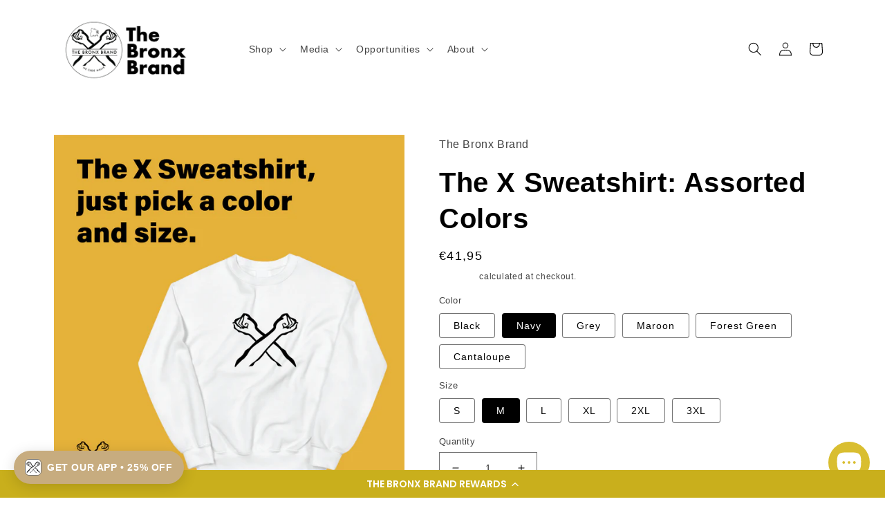

--- FILE ---
content_type: text/html; charset=utf-8
request_url: https://thebronxbrand.com/en-de/products/final-sale-sweatshirt
body_size: 35248
content:
<!doctype html>
<html class="no-js" lang="en">
  <head>
  <!-- Google tag (gtag.js) -->
<script async src="https://www.googletagmanager.com/gtag/js?id=G-ZY13TNNYST"></script>
<script>
  window.dataLayer = window.dataLayer || [];
  function gtag(){dataLayer.push(arguments);}
  gtag('js', new Date());

  gtag('config', 'G-ZY13TNNYST');
</script>
    <meta charset="utf-8">
    <meta http-equiv="X-UA-Compatible" content="IE=edge">
    <meta name="viewport" content="width=device-width,initial-scale=1">
    <meta name="theme-color" content="">
    <link rel="canonical" href="https://thebronxbrand.com/en-de/products/final-sale-sweatshirt">
    <link rel="preconnect" href="https://cdn.shopify.com" crossorigin><title>
      The X Sweatshirt: Assorted Colors
 &ndash; The Bronx Brand</title>

    
      <meta name="description" content="Your favorite wardrobe staple, The X Sweatshirt, now available in multiple colorways.  We will not be restocking some sizes and colors - first come, first serve!  8.0 oz., 80/20 cotton/polyester Pre-shrunk Classic fit, true-to-size Reduced pilling and softer air-jet spun yarn 1x1 athletic rib knit collar, cuffs and wai">
    

    

<meta property="og:site_name" content="The Bronx Brand">
<meta property="og:url" content="https://thebronxbrand.com/en-de/products/final-sale-sweatshirt">
<meta property="og:title" content="The X Sweatshirt: Assorted Colors">
<meta property="og:type" content="product">
<meta property="og:description" content="Your favorite wardrobe staple, The X Sweatshirt, now available in multiple colorways.  We will not be restocking some sizes and colors - first come, first serve!  8.0 oz., 80/20 cotton/polyester Pre-shrunk Classic fit, true-to-size Reduced pilling and softer air-jet spun yarn 1x1 athletic rib knit collar, cuffs and wai"><meta property="og:image" content="http://thebronxbrand.com/cdn/shop/products/XDesigns-assortedcolors-19.png?v=1672255489">
  <meta property="og:image:secure_url" content="https://thebronxbrand.com/cdn/shop/products/XDesigns-assortedcolors-19.png?v=1672255489">
  <meta property="og:image:width" content="3439">
  <meta property="og:image:height" content="3514"><meta property="og:price:amount" content="41,95">
  <meta property="og:price:currency" content="EUR"><meta name="twitter:card" content="summary_large_image">
<meta name="twitter:title" content="The X Sweatshirt: Assorted Colors">
<meta name="twitter:description" content="Your favorite wardrobe staple, The X Sweatshirt, now available in multiple colorways.  We will not be restocking some sizes and colors - first come, first serve!  8.0 oz., 80/20 cotton/polyester Pre-shrunk Classic fit, true-to-size Reduced pilling and softer air-jet spun yarn 1x1 athletic rib knit collar, cuffs and wai">


    <script src="//thebronxbrand.com/cdn/shop/t/11/assets/global.js?v=149496944046504657681669347483" defer="defer"></script>
    <script>window.performance && window.performance.mark && window.performance.mark('shopify.content_for_header.start');</script><meta name="google-site-verification" content="fza6U2u9p53rekpntbZW37xls_ss--mWc34XHk-AUQ8">
<meta name="google-site-verification" content="30VFneZXW-bFpMBj4Obd2bE1F-OvRX34dqJs1aIE7J0">
<meta id="shopify-digital-wallet" name="shopify-digital-wallet" content="/9122366/digital_wallets/dialog">
<meta name="shopify-checkout-api-token" content="c18f2d8148b1cd3ef0551d548e395114">
<meta id="in-context-paypal-metadata" data-shop-id="9122366" data-venmo-supported="false" data-environment="production" data-locale="en_US" data-paypal-v4="true" data-currency="EUR">
<link rel="alternate" hreflang="x-default" href="https://thebronxbrand.com/products/final-sale-sweatshirt">
<link rel="alternate" hreflang="en" href="https://thebronxbrand.com/products/final-sale-sweatshirt">
<link rel="alternate" hreflang="en-FR" href="https://thebronxbrand.com/en-fr/products/final-sale-sweatshirt">
<link rel="alternate" hreflang="en-DE" href="https://thebronxbrand.com/en-de/products/final-sale-sweatshirt">
<link rel="alternate" hreflang="en-NL" href="https://thebronxbrand.com/en-nl/products/final-sale-sweatshirt">
<link rel="alternate" type="application/json+oembed" href="https://thebronxbrand.com/en-de/products/final-sale-sweatshirt.oembed">
<script async="async" src="/checkouts/internal/preloads.js?locale=en-DE"></script>
<link rel="preconnect" href="https://shop.app" crossorigin="anonymous">
<script async="async" src="https://shop.app/checkouts/internal/preloads.js?locale=en-DE&shop_id=9122366" crossorigin="anonymous"></script>
<script id="apple-pay-shop-capabilities" type="application/json">{"shopId":9122366,"countryCode":"US","currencyCode":"EUR","merchantCapabilities":["supports3DS"],"merchantId":"gid:\/\/shopify\/Shop\/9122366","merchantName":"The Bronx Brand","requiredBillingContactFields":["postalAddress","email"],"requiredShippingContactFields":["postalAddress","email"],"shippingType":"shipping","supportedNetworks":["visa","masterCard","amex","discover","elo","jcb"],"total":{"type":"pending","label":"The Bronx Brand","amount":"1.00"},"shopifyPaymentsEnabled":true,"supportsSubscriptions":true}</script>
<script id="shopify-features" type="application/json">{"accessToken":"c18f2d8148b1cd3ef0551d548e395114","betas":["rich-media-storefront-analytics"],"domain":"thebronxbrand.com","predictiveSearch":true,"shopId":9122366,"locale":"en"}</script>
<script>var Shopify = Shopify || {};
Shopify.shop = "the-bronx-brand.myshopify.com";
Shopify.locale = "en";
Shopify.currency = {"active":"EUR","rate":"0.871479"};
Shopify.country = "DE";
Shopify.theme = {"name":"Refresh","id":135882768601,"schema_name":"Refresh","schema_version":"2.0.2","theme_store_id":1567,"role":"main"};
Shopify.theme.handle = "null";
Shopify.theme.style = {"id":null,"handle":null};
Shopify.cdnHost = "thebronxbrand.com/cdn";
Shopify.routes = Shopify.routes || {};
Shopify.routes.root = "/en-de/";</script>
<script type="module">!function(o){(o.Shopify=o.Shopify||{}).modules=!0}(window);</script>
<script>!function(o){function n(){var o=[];function n(){o.push(Array.prototype.slice.apply(arguments))}return n.q=o,n}var t=o.Shopify=o.Shopify||{};t.loadFeatures=n(),t.autoloadFeatures=n()}(window);</script>
<script>
  window.ShopifyPay = window.ShopifyPay || {};
  window.ShopifyPay.apiHost = "shop.app\/pay";
  window.ShopifyPay.redirectState = null;
</script>
<script id="shop-js-analytics" type="application/json">{"pageType":"product"}</script>
<script defer="defer" async type="module" src="//thebronxbrand.com/cdn/shopifycloud/shop-js/modules/v2/client.init-shop-cart-sync_IZsNAliE.en.esm.js"></script>
<script defer="defer" async type="module" src="//thebronxbrand.com/cdn/shopifycloud/shop-js/modules/v2/chunk.common_0OUaOowp.esm.js"></script>
<script type="module">
  await import("//thebronxbrand.com/cdn/shopifycloud/shop-js/modules/v2/client.init-shop-cart-sync_IZsNAliE.en.esm.js");
await import("//thebronxbrand.com/cdn/shopifycloud/shop-js/modules/v2/chunk.common_0OUaOowp.esm.js");

  window.Shopify.SignInWithShop?.initShopCartSync?.({"fedCMEnabled":true,"windoidEnabled":true});

</script>
<script>
  window.Shopify = window.Shopify || {};
  if (!window.Shopify.featureAssets) window.Shopify.featureAssets = {};
  window.Shopify.featureAssets['shop-js'] = {"shop-cart-sync":["modules/v2/client.shop-cart-sync_DLOhI_0X.en.esm.js","modules/v2/chunk.common_0OUaOowp.esm.js"],"init-fed-cm":["modules/v2/client.init-fed-cm_C6YtU0w6.en.esm.js","modules/v2/chunk.common_0OUaOowp.esm.js"],"shop-button":["modules/v2/client.shop-button_BCMx7GTG.en.esm.js","modules/v2/chunk.common_0OUaOowp.esm.js"],"shop-cash-offers":["modules/v2/client.shop-cash-offers_BT26qb5j.en.esm.js","modules/v2/chunk.common_0OUaOowp.esm.js","modules/v2/chunk.modal_CGo_dVj3.esm.js"],"init-windoid":["modules/v2/client.init-windoid_B9PkRMql.en.esm.js","modules/v2/chunk.common_0OUaOowp.esm.js"],"init-shop-email-lookup-coordinator":["modules/v2/client.init-shop-email-lookup-coordinator_DZkqjsbU.en.esm.js","modules/v2/chunk.common_0OUaOowp.esm.js"],"shop-toast-manager":["modules/v2/client.shop-toast-manager_Di2EnuM7.en.esm.js","modules/v2/chunk.common_0OUaOowp.esm.js"],"shop-login-button":["modules/v2/client.shop-login-button_BtqW_SIO.en.esm.js","modules/v2/chunk.common_0OUaOowp.esm.js","modules/v2/chunk.modal_CGo_dVj3.esm.js"],"avatar":["modules/v2/client.avatar_BTnouDA3.en.esm.js"],"pay-button":["modules/v2/client.pay-button_CWa-C9R1.en.esm.js","modules/v2/chunk.common_0OUaOowp.esm.js"],"init-shop-cart-sync":["modules/v2/client.init-shop-cart-sync_IZsNAliE.en.esm.js","modules/v2/chunk.common_0OUaOowp.esm.js"],"init-customer-accounts":["modules/v2/client.init-customer-accounts_DenGwJTU.en.esm.js","modules/v2/client.shop-login-button_BtqW_SIO.en.esm.js","modules/v2/chunk.common_0OUaOowp.esm.js","modules/v2/chunk.modal_CGo_dVj3.esm.js"],"init-shop-for-new-customer-accounts":["modules/v2/client.init-shop-for-new-customer-accounts_JdHXxpS9.en.esm.js","modules/v2/client.shop-login-button_BtqW_SIO.en.esm.js","modules/v2/chunk.common_0OUaOowp.esm.js","modules/v2/chunk.modal_CGo_dVj3.esm.js"],"init-customer-accounts-sign-up":["modules/v2/client.init-customer-accounts-sign-up_D6__K_p8.en.esm.js","modules/v2/client.shop-login-button_BtqW_SIO.en.esm.js","modules/v2/chunk.common_0OUaOowp.esm.js","modules/v2/chunk.modal_CGo_dVj3.esm.js"],"checkout-modal":["modules/v2/client.checkout-modal_C_ZQDY6s.en.esm.js","modules/v2/chunk.common_0OUaOowp.esm.js","modules/v2/chunk.modal_CGo_dVj3.esm.js"],"shop-follow-button":["modules/v2/client.shop-follow-button_XetIsj8l.en.esm.js","modules/v2/chunk.common_0OUaOowp.esm.js","modules/v2/chunk.modal_CGo_dVj3.esm.js"],"lead-capture":["modules/v2/client.lead-capture_DvA72MRN.en.esm.js","modules/v2/chunk.common_0OUaOowp.esm.js","modules/v2/chunk.modal_CGo_dVj3.esm.js"],"shop-login":["modules/v2/client.shop-login_ClXNxyh6.en.esm.js","modules/v2/chunk.common_0OUaOowp.esm.js","modules/v2/chunk.modal_CGo_dVj3.esm.js"],"payment-terms":["modules/v2/client.payment-terms_CNlwjfZz.en.esm.js","modules/v2/chunk.common_0OUaOowp.esm.js","modules/v2/chunk.modal_CGo_dVj3.esm.js"]};
</script>
<script>(function() {
  var isLoaded = false;
  function asyncLoad() {
    if (isLoaded) return;
    isLoaded = true;
    var urls = ["https:\/\/cdn-loyalty.yotpo.com\/loader\/_xFTbwVDF9tPQ3bKKBfx8w.js?shop=the-bronx-brand.myshopify.com","https:\/\/www.paypal.com\/tagmanager\/pptm.js?id=7227da8f-30fd-49a3-9e00-8b16b790ca16\u0026shop=the-bronx-brand.myshopify.com","https:\/\/chimpstatic.com\/mcjs-connected\/js\/users\/1390fedeceaa645c3c516d1bc\/2571cbb62433c525a3da54b37.js?shop=the-bronx-brand.myshopify.com","\/\/cdn.shopify.com\/proxy\/aa08c91d0b854fbbe1b26042ba4b6c1b8ba6b4f250446cedaeeed73f7a4329c3\/bingshoppingtool-t2app-prod.trafficmanager.net\/uet\/tracking_script?shop=the-bronx-brand.myshopify.com\u0026sp-cache-control=cHVibGljLCBtYXgtYWdlPTkwMA","https:\/\/storage.googleapis.com\/pdf-uploader-v2.appspot.com\/the-bronx-brand\/script\/script1819b77c976.js?shop=the-bronx-brand.myshopify.com"];
    for (var i = 0; i < urls.length; i++) {
      var s = document.createElement('script');
      s.type = 'text/javascript';
      s.async = true;
      s.src = urls[i];
      var x = document.getElementsByTagName('script')[0];
      x.parentNode.insertBefore(s, x);
    }
  };
  if(window.attachEvent) {
    window.attachEvent('onload', asyncLoad);
  } else {
    window.addEventListener('load', asyncLoad, false);
  }
})();</script>
<script id="__st">var __st={"a":9122366,"offset":-18000,"reqid":"28e5c32a-35ac-4ef3-999a-706a8fdbd614-1768364870","pageurl":"thebronxbrand.com\/en-de\/products\/final-sale-sweatshirt","u":"b68bfc1e9441","p":"product","rtyp":"product","rid":8013716816089};</script>
<script>window.ShopifyPaypalV4VisibilityTracking = true;</script>
<script id="captcha-bootstrap">!function(){'use strict';const t='contact',e='account',n='new_comment',o=[[t,t],['blogs',n],['comments',n],[t,'customer']],c=[[e,'customer_login'],[e,'guest_login'],[e,'recover_customer_password'],[e,'create_customer']],r=t=>t.map((([t,e])=>`form[action*='/${t}']:not([data-nocaptcha='true']) input[name='form_type'][value='${e}']`)).join(','),a=t=>()=>t?[...document.querySelectorAll(t)].map((t=>t.form)):[];function s(){const t=[...o],e=r(t);return a(e)}const i='password',u='form_key',d=['recaptcha-v3-token','g-recaptcha-response','h-captcha-response',i],f=()=>{try{return window.sessionStorage}catch{return}},m='__shopify_v',_=t=>t.elements[u];function p(t,e,n=!1){try{const o=window.sessionStorage,c=JSON.parse(o.getItem(e)),{data:r}=function(t){const{data:e,action:n}=t;return t[m]||n?{data:e,action:n}:{data:t,action:n}}(c);for(const[e,n]of Object.entries(r))t.elements[e]&&(t.elements[e].value=n);n&&o.removeItem(e)}catch(o){console.error('form repopulation failed',{error:o})}}const l='form_type',E='cptcha';function T(t){t.dataset[E]=!0}const w=window,h=w.document,L='Shopify',v='ce_forms',y='captcha';let A=!1;((t,e)=>{const n=(g='f06e6c50-85a8-45c8-87d0-21a2b65856fe',I='https://cdn.shopify.com/shopifycloud/storefront-forms-hcaptcha/ce_storefront_forms_captcha_hcaptcha.v1.5.2.iife.js',D={infoText:'Protected by hCaptcha',privacyText:'Privacy',termsText:'Terms'},(t,e,n)=>{const o=w[L][v],c=o.bindForm;if(c)return c(t,g,e,D).then(n);var r;o.q.push([[t,g,e,D],n]),r=I,A||(h.body.append(Object.assign(h.createElement('script'),{id:'captcha-provider',async:!0,src:r})),A=!0)});var g,I,D;w[L]=w[L]||{},w[L][v]=w[L][v]||{},w[L][v].q=[],w[L][y]=w[L][y]||{},w[L][y].protect=function(t,e){n(t,void 0,e),T(t)},Object.freeze(w[L][y]),function(t,e,n,w,h,L){const[v,y,A,g]=function(t,e,n){const i=e?o:[],u=t?c:[],d=[...i,...u],f=r(d),m=r(i),_=r(d.filter((([t,e])=>n.includes(e))));return[a(f),a(m),a(_),s()]}(w,h,L),I=t=>{const e=t.target;return e instanceof HTMLFormElement?e:e&&e.form},D=t=>v().includes(t);t.addEventListener('submit',(t=>{const e=I(t);if(!e)return;const n=D(e)&&!e.dataset.hcaptchaBound&&!e.dataset.recaptchaBound,o=_(e),c=g().includes(e)&&(!o||!o.value);(n||c)&&t.preventDefault(),c&&!n&&(function(t){try{if(!f())return;!function(t){const e=f();if(!e)return;const n=_(t);if(!n)return;const o=n.value;o&&e.removeItem(o)}(t);const e=Array.from(Array(32),(()=>Math.random().toString(36)[2])).join('');!function(t,e){_(t)||t.append(Object.assign(document.createElement('input'),{type:'hidden',name:u})),t.elements[u].value=e}(t,e),function(t,e){const n=f();if(!n)return;const o=[...t.querySelectorAll(`input[type='${i}']`)].map((({name:t})=>t)),c=[...d,...o],r={};for(const[a,s]of new FormData(t).entries())c.includes(a)||(r[a]=s);n.setItem(e,JSON.stringify({[m]:1,action:t.action,data:r}))}(t,e)}catch(e){console.error('failed to persist form',e)}}(e),e.submit())}));const S=(t,e)=>{t&&!t.dataset[E]&&(n(t,e.some((e=>e===t))),T(t))};for(const o of['focusin','change'])t.addEventListener(o,(t=>{const e=I(t);D(e)&&S(e,y())}));const B=e.get('form_key'),M=e.get(l),P=B&&M;t.addEventListener('DOMContentLoaded',(()=>{const t=y();if(P)for(const e of t)e.elements[l].value===M&&p(e,B);[...new Set([...A(),...v().filter((t=>'true'===t.dataset.shopifyCaptcha))])].forEach((e=>S(e,t)))}))}(h,new URLSearchParams(w.location.search),n,t,e,['guest_login'])})(!0,!0)}();</script>
<script integrity="sha256-4kQ18oKyAcykRKYeNunJcIwy7WH5gtpwJnB7kiuLZ1E=" data-source-attribution="shopify.loadfeatures" defer="defer" src="//thebronxbrand.com/cdn/shopifycloud/storefront/assets/storefront/load_feature-a0a9edcb.js" crossorigin="anonymous"></script>
<script crossorigin="anonymous" defer="defer" src="//thebronxbrand.com/cdn/shopifycloud/storefront/assets/shopify_pay/storefront-65b4c6d7.js?v=20250812"></script>
<script data-source-attribution="shopify.dynamic_checkout.dynamic.init">var Shopify=Shopify||{};Shopify.PaymentButton=Shopify.PaymentButton||{isStorefrontPortableWallets:!0,init:function(){window.Shopify.PaymentButton.init=function(){};var t=document.createElement("script");t.src="https://thebronxbrand.com/cdn/shopifycloud/portable-wallets/latest/portable-wallets.en.js",t.type="module",document.head.appendChild(t)}};
</script>
<script data-source-attribution="shopify.dynamic_checkout.buyer_consent">
  function portableWalletsHideBuyerConsent(e){var t=document.getElementById("shopify-buyer-consent"),n=document.getElementById("shopify-subscription-policy-button");t&&n&&(t.classList.add("hidden"),t.setAttribute("aria-hidden","true"),n.removeEventListener("click",e))}function portableWalletsShowBuyerConsent(e){var t=document.getElementById("shopify-buyer-consent"),n=document.getElementById("shopify-subscription-policy-button");t&&n&&(t.classList.remove("hidden"),t.removeAttribute("aria-hidden"),n.addEventListener("click",e))}window.Shopify?.PaymentButton&&(window.Shopify.PaymentButton.hideBuyerConsent=portableWalletsHideBuyerConsent,window.Shopify.PaymentButton.showBuyerConsent=portableWalletsShowBuyerConsent);
</script>
<script data-source-attribution="shopify.dynamic_checkout.cart.bootstrap">document.addEventListener("DOMContentLoaded",(function(){function t(){return document.querySelector("shopify-accelerated-checkout-cart, shopify-accelerated-checkout")}if(t())Shopify.PaymentButton.init();else{new MutationObserver((function(e,n){t()&&(Shopify.PaymentButton.init(),n.disconnect())})).observe(document.body,{childList:!0,subtree:!0})}}));
</script>
<link id="shopify-accelerated-checkout-styles" rel="stylesheet" media="screen" href="https://thebronxbrand.com/cdn/shopifycloud/portable-wallets/latest/accelerated-checkout-backwards-compat.css" crossorigin="anonymous">
<style id="shopify-accelerated-checkout-cart">
        #shopify-buyer-consent {
  margin-top: 1em;
  display: inline-block;
  width: 100%;
}

#shopify-buyer-consent.hidden {
  display: none;
}

#shopify-subscription-policy-button {
  background: none;
  border: none;
  padding: 0;
  text-decoration: underline;
  font-size: inherit;
  cursor: pointer;
}

#shopify-subscription-policy-button::before {
  box-shadow: none;
}

      </style>
<script id="sections-script" data-sections="header,footer" defer="defer" src="//thebronxbrand.com/cdn/shop/t/11/compiled_assets/scripts.js?595"></script>
<script>window.performance && window.performance.mark && window.performance.mark('shopify.content_for_header.end');</script>


    <style data-shopify>
      
      
      
      
      

      :root {
        --font-body-family: Helvetica, Arial, sans-serif;
        --font-body-style: normal;
        --font-body-weight: 400;
        --font-body-weight-bold: 700;

        --font-heading-family: Helvetica, Arial, sans-serif;
        --font-heading-style: normal;
        --font-heading-weight: 700;

        --font-body-scale: 1.0;
        --font-heading-scale: 1.0;

        --color-base-text: 0, 0, 0;
        --color-shadow: 0, 0, 0;
        --color-base-background-1: 255, 255, 255;
        --color-base-background-2: 255, 255, 255;
        --color-base-solid-button-labels: 0, 0, 0;
        --color-base-outline-button-labels: 255, 255, 255;
        --color-base-accent-1: 255, 232, 2;
        --color-base-accent-2: 109, 113, 117;
        --payment-terms-background-color: #ffffff;

        --gradient-base-background-1: #ffffff;
        --gradient-base-background-2: #FFFFFF;
        --gradient-base-accent-1: #ffe802;
        --gradient-base-accent-2: #6d7175;

        --media-padding: px;
        --media-border-opacity: 0.1;
        --media-border-width: 0px;
        --media-radius: 0px;
        --media-shadow-opacity: 0.0;
        --media-shadow-horizontal-offset: 0px;
        --media-shadow-vertical-offset: 4px;
        --media-shadow-blur-radius: 5px;
        --media-shadow-visible: 0;

        --page-width: 120rem;
        --page-width-margin: 0rem;

        --product-card-image-padding: 1.6rem;
        --product-card-corner-radius: 0.0rem;
        --product-card-text-alignment: left;
        --product-card-border-width: 0.0rem;
        --product-card-border-opacity: 1.0;
        --product-card-shadow-opacity: 0.0;
        --product-card-shadow-visible: 0;
        --product-card-shadow-horizontal-offset: 0.0rem;
        --product-card-shadow-vertical-offset: 0.4rem;
        --product-card-shadow-blur-radius: 0.5rem;

        --collection-card-image-padding: 1.6rem;
        --collection-card-corner-radius: 1.8rem;
        --collection-card-text-alignment: left;
        --collection-card-border-width: 0.0rem;
        --collection-card-border-opacity: 1.0;
        --collection-card-shadow-opacity: 0.0;
        --collection-card-shadow-visible: 0;
        --collection-card-shadow-horizontal-offset: 0.0rem;
        --collection-card-shadow-vertical-offset: 0.4rem;
        --collection-card-shadow-blur-radius: 0.5rem;

        --blog-card-image-padding: 1.6rem;
        --blog-card-corner-radius: 1.8rem;
        --blog-card-text-alignment: left;
        --blog-card-border-width: 0.0rem;
        --blog-card-border-opacity: 1.0;
        --blog-card-shadow-opacity: 0.0;
        --blog-card-shadow-visible: 0;
        --blog-card-shadow-horizontal-offset: 0.0rem;
        --blog-card-shadow-vertical-offset: 0.4rem;
        --blog-card-shadow-blur-radius: 0.5rem;

        --badge-corner-radius: 0.0rem;

        --popup-border-width: 1px;
        --popup-border-opacity: 0.1;
        --popup-corner-radius: 18px;
        --popup-shadow-opacity: 0.0;
        --popup-shadow-horizontal-offset: 0px;
        --popup-shadow-vertical-offset: 4px;
        --popup-shadow-blur-radius: 5px;

        --drawer-border-width: 0px;
        --drawer-border-opacity: 0.1;
        --drawer-shadow-opacity: 0.0;
        --drawer-shadow-horizontal-offset: 0px;
        --drawer-shadow-vertical-offset: 4px;
        --drawer-shadow-blur-radius: 5px;

        --spacing-sections-desktop: 0px;
        --spacing-sections-mobile: 0px;

        --grid-desktop-vertical-spacing: 24px;
        --grid-desktop-horizontal-spacing: 24px;
        --grid-mobile-vertical-spacing: 12px;
        --grid-mobile-horizontal-spacing: 12px;

        --text-boxes-border-opacity: 0.1;
        --text-boxes-border-width: 0px;
        --text-boxes-radius: 0px;
        --text-boxes-shadow-opacity: 0.0;
        --text-boxes-shadow-visible: 0;
        --text-boxes-shadow-horizontal-offset: 0px;
        --text-boxes-shadow-vertical-offset: 4px;
        --text-boxes-shadow-blur-radius: 5px;

        --buttons-radius: 0px;
        --buttons-radius-outset: 0px;
        --buttons-border-width: 1px;
        --buttons-border-opacity: 1.0;
        --buttons-shadow-opacity: 0.0;
        --buttons-shadow-visible: 0;
        --buttons-shadow-horizontal-offset: 0px;
        --buttons-shadow-vertical-offset: 4px;
        --buttons-shadow-blur-radius: 5px;
        --buttons-border-offset: 0px;

        --inputs-radius: 0px;
        --inputs-border-width: 1px;
        --inputs-border-opacity: 0.55;
        --inputs-shadow-opacity: 0.0;
        --inputs-shadow-horizontal-offset: 0px;
        --inputs-margin-offset: 0px;
        --inputs-shadow-vertical-offset: 4px;
        --inputs-shadow-blur-radius: 5px;
        --inputs-radius-outset: 0px;

        --variant-pills-radius: 4px;
        --variant-pills-border-width: 1px;
        --variant-pills-border-opacity: 0.55;
        --variant-pills-shadow-opacity: 0.0;
        --variant-pills-shadow-horizontal-offset: 0px;
        --variant-pills-shadow-vertical-offset: 4px;
        --variant-pills-shadow-blur-radius: 5px;
      }

      *,
      *::before,
      *::after {
        box-sizing: inherit;
      }

      html {
        box-sizing: border-box;
        font-size: calc(var(--font-body-scale) * 62.5%);
        height: 100%;
      }

      body {
        display: grid;
        grid-template-rows: auto auto 1fr auto;
        grid-template-columns: 100%;
        min-height: 100%;
        margin: 0;
        font-size: 1.5rem;
        letter-spacing: 0.06rem;
        line-height: calc(1 + 0.8 / var(--font-body-scale));
        font-family: var(--font-body-family);
        font-style: var(--font-body-style);
        font-weight: var(--font-body-weight);
      }

      @media screen and (min-width: 750px) {
        body {
          font-size: 1.6rem;
        }
      }
    </style>

    <link href="//thebronxbrand.com/cdn/shop/t/11/assets/base.css?v=88290808517547527771669347485" rel="stylesheet" type="text/css" media="all" />
<link rel="stylesheet" href="//thebronxbrand.com/cdn/shop/t/11/assets/component-predictive-search.css?v=83512081251802922551669347483" media="print" onload="this.media='all'"><script>document.documentElement.className = document.documentElement.className.replace('no-js', 'js');
    if (Shopify.designMode) {
      document.documentElement.classList.add('shopify-design-mode');
    }
    </script>
    <script src="https://cdn-widgetsrepository.yotpo.com/v1/loader/_xFTbwVDF9tPQ3bKKBfx8w" async></script>
<!-- BEGIN app block: shopify://apps/tapcart-mobile-app/blocks/ck_loader/604cad6b-3841-4da3-b864-b96622b4adb8 --><script id="tc-ck-loader">
  (function () {
    if (!window?.Shopify?.shop?.length) return;
    
    const shopStore = window.Shopify.shop;
    const environment = 'production'; // local, staging, production;

    const srcUrls = {
      local: 'http://localhost:3005/dist/tc-plugins.es.js', // local dev server URL defined in vite.config.js
      staging: 'https://unpkg.com/tapcart-capture-kit@staging/dist/tc-plugins.es.js',
      production: 'https://unpkg.com/tapcart-capture-kit@production/dist/tc-plugins.es.js',
    };
    const srcUrl = srcUrls[environment] || srcUrls.production;

    window['tapcartParams'] = { shopStore, environment };

    // Create a new script element with type module
    const moduleScript = document.createElement('script');
    moduleScript.type = 'module';
    moduleScript.src = srcUrl;
    document.head.appendChild(moduleScript);

    moduleScript.onerror = function () {
      console.error('Capture kit failed to load.');
    };
  })();
</script>

<!-- END app block --><script src="https://cdn.shopify.com/extensions/7bc9bb47-adfa-4267-963e-cadee5096caf/inbox-1252/assets/inbox-chat-loader.js" type="text/javascript" defer="defer"></script>
<link href="https://monorail-edge.shopifysvc.com" rel="dns-prefetch">
<script>(function(){if ("sendBeacon" in navigator && "performance" in window) {try {var session_token_from_headers = performance.getEntriesByType('navigation')[0].serverTiming.find(x => x.name == '_s').description;} catch {var session_token_from_headers = undefined;}var session_cookie_matches = document.cookie.match(/_shopify_s=([^;]*)/);var session_token_from_cookie = session_cookie_matches && session_cookie_matches.length === 2 ? session_cookie_matches[1] : "";var session_token = session_token_from_headers || session_token_from_cookie || "";function handle_abandonment_event(e) {var entries = performance.getEntries().filter(function(entry) {return /monorail-edge.shopifysvc.com/.test(entry.name);});if (!window.abandonment_tracked && entries.length === 0) {window.abandonment_tracked = true;var currentMs = Date.now();var navigation_start = performance.timing.navigationStart;var payload = {shop_id: 9122366,url: window.location.href,navigation_start,duration: currentMs - navigation_start,session_token,page_type: "product"};window.navigator.sendBeacon("https://monorail-edge.shopifysvc.com/v1/produce", JSON.stringify({schema_id: "online_store_buyer_site_abandonment/1.1",payload: payload,metadata: {event_created_at_ms: currentMs,event_sent_at_ms: currentMs}}));}}window.addEventListener('pagehide', handle_abandonment_event);}}());</script>
<script id="web-pixels-manager-setup">(function e(e,d,r,n,o){if(void 0===o&&(o={}),!Boolean(null===(a=null===(i=window.Shopify)||void 0===i?void 0:i.analytics)||void 0===a?void 0:a.replayQueue)){var i,a;window.Shopify=window.Shopify||{};var t=window.Shopify;t.analytics=t.analytics||{};var s=t.analytics;s.replayQueue=[],s.publish=function(e,d,r){return s.replayQueue.push([e,d,r]),!0};try{self.performance.mark("wpm:start")}catch(e){}var l=function(){var e={modern:/Edge?\/(1{2}[4-9]|1[2-9]\d|[2-9]\d{2}|\d{4,})\.\d+(\.\d+|)|Firefox\/(1{2}[4-9]|1[2-9]\d|[2-9]\d{2}|\d{4,})\.\d+(\.\d+|)|Chrom(ium|e)\/(9{2}|\d{3,})\.\d+(\.\d+|)|(Maci|X1{2}).+ Version\/(15\.\d+|(1[6-9]|[2-9]\d|\d{3,})\.\d+)([,.]\d+|)( \(\w+\)|)( Mobile\/\w+|) Safari\/|Chrome.+OPR\/(9{2}|\d{3,})\.\d+\.\d+|(CPU[ +]OS|iPhone[ +]OS|CPU[ +]iPhone|CPU IPhone OS|CPU iPad OS)[ +]+(15[._]\d+|(1[6-9]|[2-9]\d|\d{3,})[._]\d+)([._]\d+|)|Android:?[ /-](13[3-9]|1[4-9]\d|[2-9]\d{2}|\d{4,})(\.\d+|)(\.\d+|)|Android.+Firefox\/(13[5-9]|1[4-9]\d|[2-9]\d{2}|\d{4,})\.\d+(\.\d+|)|Android.+Chrom(ium|e)\/(13[3-9]|1[4-9]\d|[2-9]\d{2}|\d{4,})\.\d+(\.\d+|)|SamsungBrowser\/([2-9]\d|\d{3,})\.\d+/,legacy:/Edge?\/(1[6-9]|[2-9]\d|\d{3,})\.\d+(\.\d+|)|Firefox\/(5[4-9]|[6-9]\d|\d{3,})\.\d+(\.\d+|)|Chrom(ium|e)\/(5[1-9]|[6-9]\d|\d{3,})\.\d+(\.\d+|)([\d.]+$|.*Safari\/(?![\d.]+ Edge\/[\d.]+$))|(Maci|X1{2}).+ Version\/(10\.\d+|(1[1-9]|[2-9]\d|\d{3,})\.\d+)([,.]\d+|)( \(\w+\)|)( Mobile\/\w+|) Safari\/|Chrome.+OPR\/(3[89]|[4-9]\d|\d{3,})\.\d+\.\d+|(CPU[ +]OS|iPhone[ +]OS|CPU[ +]iPhone|CPU IPhone OS|CPU iPad OS)[ +]+(10[._]\d+|(1[1-9]|[2-9]\d|\d{3,})[._]\d+)([._]\d+|)|Android:?[ /-](13[3-9]|1[4-9]\d|[2-9]\d{2}|\d{4,})(\.\d+|)(\.\d+|)|Mobile Safari.+OPR\/([89]\d|\d{3,})\.\d+\.\d+|Android.+Firefox\/(13[5-9]|1[4-9]\d|[2-9]\d{2}|\d{4,})\.\d+(\.\d+|)|Android.+Chrom(ium|e)\/(13[3-9]|1[4-9]\d|[2-9]\d{2}|\d{4,})\.\d+(\.\d+|)|Android.+(UC? ?Browser|UCWEB|U3)[ /]?(15\.([5-9]|\d{2,})|(1[6-9]|[2-9]\d|\d{3,})\.\d+)\.\d+|SamsungBrowser\/(5\.\d+|([6-9]|\d{2,})\.\d+)|Android.+MQ{2}Browser\/(14(\.(9|\d{2,})|)|(1[5-9]|[2-9]\d|\d{3,})(\.\d+|))(\.\d+|)|K[Aa][Ii]OS\/(3\.\d+|([4-9]|\d{2,})\.\d+)(\.\d+|)/},d=e.modern,r=e.legacy,n=navigator.userAgent;return n.match(d)?"modern":n.match(r)?"legacy":"unknown"}(),u="modern"===l?"modern":"legacy",c=(null!=n?n:{modern:"",legacy:""})[u],f=function(e){return[e.baseUrl,"/wpm","/b",e.hashVersion,"modern"===e.buildTarget?"m":"l",".js"].join("")}({baseUrl:d,hashVersion:r,buildTarget:u}),m=function(e){var d=e.version,r=e.bundleTarget,n=e.surface,o=e.pageUrl,i=e.monorailEndpoint;return{emit:function(e){var a=e.status,t=e.errorMsg,s=(new Date).getTime(),l=JSON.stringify({metadata:{event_sent_at_ms:s},events:[{schema_id:"web_pixels_manager_load/3.1",payload:{version:d,bundle_target:r,page_url:o,status:a,surface:n,error_msg:t},metadata:{event_created_at_ms:s}}]});if(!i)return console&&console.warn&&console.warn("[Web Pixels Manager] No Monorail endpoint provided, skipping logging."),!1;try{return self.navigator.sendBeacon.bind(self.navigator)(i,l)}catch(e){}var u=new XMLHttpRequest;try{return u.open("POST",i,!0),u.setRequestHeader("Content-Type","text/plain"),u.send(l),!0}catch(e){return console&&console.warn&&console.warn("[Web Pixels Manager] Got an unhandled error while logging to Monorail."),!1}}}}({version:r,bundleTarget:l,surface:e.surface,pageUrl:self.location.href,monorailEndpoint:e.monorailEndpoint});try{o.browserTarget=l,function(e){var d=e.src,r=e.async,n=void 0===r||r,o=e.onload,i=e.onerror,a=e.sri,t=e.scriptDataAttributes,s=void 0===t?{}:t,l=document.createElement("script"),u=document.querySelector("head"),c=document.querySelector("body");if(l.async=n,l.src=d,a&&(l.integrity=a,l.crossOrigin="anonymous"),s)for(var f in s)if(Object.prototype.hasOwnProperty.call(s,f))try{l.dataset[f]=s[f]}catch(e){}if(o&&l.addEventListener("load",o),i&&l.addEventListener("error",i),u)u.appendChild(l);else{if(!c)throw new Error("Did not find a head or body element to append the script");c.appendChild(l)}}({src:f,async:!0,onload:function(){if(!function(){var e,d;return Boolean(null===(d=null===(e=window.Shopify)||void 0===e?void 0:e.analytics)||void 0===d?void 0:d.initialized)}()){var d=window.webPixelsManager.init(e)||void 0;if(d){var r=window.Shopify.analytics;r.replayQueue.forEach((function(e){var r=e[0],n=e[1],o=e[2];d.publishCustomEvent(r,n,o)})),r.replayQueue=[],r.publish=d.publishCustomEvent,r.visitor=d.visitor,r.initialized=!0}}},onerror:function(){return m.emit({status:"failed",errorMsg:"".concat(f," has failed to load")})},sri:function(e){var d=/^sha384-[A-Za-z0-9+/=]+$/;return"string"==typeof e&&d.test(e)}(c)?c:"",scriptDataAttributes:o}),m.emit({status:"loading"})}catch(e){m.emit({status:"failed",errorMsg:(null==e?void 0:e.message)||"Unknown error"})}}})({shopId: 9122366,storefrontBaseUrl: "https://thebronxbrand.com",extensionsBaseUrl: "https://extensions.shopifycdn.com/cdn/shopifycloud/web-pixels-manager",monorailEndpoint: "https://monorail-edge.shopifysvc.com/unstable/produce_batch",surface: "storefront-renderer",enabledBetaFlags: ["2dca8a86","a0d5f9d2"],webPixelsConfigList: [{"id":"571113689","configuration":"{\"config\":\"{\\\"pixel_id\\\":\\\"AW-1017367488\\\",\\\"target_country\\\":\\\"US\\\",\\\"gtag_events\\\":[{\\\"type\\\":\\\"search\\\",\\\"action_label\\\":\\\"AW-1017367488\\\/b6pwCP6j7I0BEMCXj-UD\\\"},{\\\"type\\\":\\\"begin_checkout\\\",\\\"action_label\\\":\\\"AW-1017367488\\\/CSfDCPuj7I0BEMCXj-UD\\\"},{\\\"type\\\":\\\"view_item\\\",\\\"action_label\\\":[\\\"AW-1017367488\\\/T53bCPWj7I0BEMCXj-UD\\\",\\\"MC-EMYMQR363K\\\"]},{\\\"type\\\":\\\"purchase\\\",\\\"action_label\\\":[\\\"AW-1017367488\\\/OUqzCPKj7I0BEMCXj-UD\\\",\\\"MC-EMYMQR363K\\\"]},{\\\"type\\\":\\\"page_view\\\",\\\"action_label\\\":[\\\"AW-1017367488\\\/KDTMCO-j7I0BEMCXj-UD\\\",\\\"MC-EMYMQR363K\\\"]},{\\\"type\\\":\\\"add_payment_info\\\",\\\"action_label\\\":\\\"AW-1017367488\\\/FEsgCIGk7I0BEMCXj-UD\\\"},{\\\"type\\\":\\\"add_to_cart\\\",\\\"action_label\\\":\\\"AW-1017367488\\\/j9DgCPij7I0BEMCXj-UD\\\"}],\\\"enable_monitoring_mode\\\":false}\"}","eventPayloadVersion":"v1","runtimeContext":"OPEN","scriptVersion":"b2a88bafab3e21179ed38636efcd8a93","type":"APP","apiClientId":1780363,"privacyPurposes":[],"dataSharingAdjustments":{"protectedCustomerApprovalScopes":["read_customer_address","read_customer_email","read_customer_name","read_customer_personal_data","read_customer_phone"]}},{"id":"134807769","configuration":"{\"pixel_id\":\"393006231038042\",\"pixel_type\":\"facebook_pixel\",\"metaapp_system_user_token\":\"EAAebkZAyNHbgBAFFczGaGv2Yof0oC3CRSKfdZCmzNtwMRgoGhbZANa710eZA1jMsyJt5GseSEwD4P4dFrQQGtZCcgIaEBZC8h6VLFBZCkXTtPBnT5hJeldNRgekrhPe4PsxT1hv2xE1TGmxGU52dHZBjM0rLKrZCoiUcdZAOHyr1rMmRT6Nuqqduq6\"}","eventPayloadVersion":"v1","runtimeContext":"OPEN","scriptVersion":"ca16bc87fe92b6042fbaa3acc2fbdaa6","type":"APP","apiClientId":2329312,"privacyPurposes":["ANALYTICS","MARKETING","SALE_OF_DATA"],"dataSharingAdjustments":{"protectedCustomerApprovalScopes":["read_customer_address","read_customer_email","read_customer_name","read_customer_personal_data","read_customer_phone"]}},{"id":"60915929","configuration":"{\"tagID\":\"2617974483773\"}","eventPayloadVersion":"v1","runtimeContext":"STRICT","scriptVersion":"18031546ee651571ed29edbe71a3550b","type":"APP","apiClientId":3009811,"privacyPurposes":["ANALYTICS","MARKETING","SALE_OF_DATA"],"dataSharingAdjustments":{"protectedCustomerApprovalScopes":["read_customer_address","read_customer_email","read_customer_name","read_customer_personal_data","read_customer_phone"]}},{"id":"shopify-app-pixel","configuration":"{}","eventPayloadVersion":"v1","runtimeContext":"STRICT","scriptVersion":"0450","apiClientId":"shopify-pixel","type":"APP","privacyPurposes":["ANALYTICS","MARKETING"]},{"id":"shopify-custom-pixel","eventPayloadVersion":"v1","runtimeContext":"LAX","scriptVersion":"0450","apiClientId":"shopify-pixel","type":"CUSTOM","privacyPurposes":["ANALYTICS","MARKETING"]}],isMerchantRequest: false,initData: {"shop":{"name":"The Bronx Brand","paymentSettings":{"currencyCode":"USD"},"myshopifyDomain":"the-bronx-brand.myshopify.com","countryCode":"US","storefrontUrl":"https:\/\/thebronxbrand.com\/en-de"},"customer":null,"cart":null,"checkout":null,"productVariants":[{"price":{"amount":41.95,"currencyCode":"EUR"},"product":{"title":"The X Sweatshirt: Assorted Colors","vendor":"The Bronx Brand","id":"8013716816089","untranslatedTitle":"The X Sweatshirt: Assorted Colors","url":"\/en-de\/products\/final-sale-sweatshirt","type":"Sweatshirt"},"id":"43591431618777","image":{"src":"\/\/thebronxbrand.com\/cdn\/shop\/products\/XDesigns-assortedcolors-19.png?v=1672255489"},"sku":"","title":"Black \/ S","untranslatedTitle":"Black \/ S"},{"price":{"amount":41.95,"currencyCode":"EUR"},"product":{"title":"The X Sweatshirt: Assorted Colors","vendor":"The Bronx Brand","id":"8013716816089","untranslatedTitle":"The X Sweatshirt: Assorted Colors","url":"\/en-de\/products\/final-sale-sweatshirt","type":"Sweatshirt"},"id":"43591432995033","image":{"src":"\/\/thebronxbrand.com\/cdn\/shop\/products\/XDesigns-assortedcolors-19.png?v=1672255489"},"sku":"","title":"Black \/ M","untranslatedTitle":"Black \/ M"},{"price":{"amount":41.95,"currencyCode":"EUR"},"product":{"title":"The X Sweatshirt: Assorted Colors","vendor":"The Bronx Brand","id":"8013716816089","untranslatedTitle":"The X Sweatshirt: Assorted Colors","url":"\/en-de\/products\/final-sale-sweatshirt","type":"Sweatshirt"},"id":"43591433027801","image":{"src":"\/\/thebronxbrand.com\/cdn\/shop\/products\/XDesigns-assortedcolors-19.png?v=1672255489"},"sku":"","title":"Black \/ L","untranslatedTitle":"Black \/ L"},{"price":{"amount":41.95,"currencyCode":"EUR"},"product":{"title":"The X Sweatshirt: Assorted Colors","vendor":"The Bronx Brand","id":"8013716816089","untranslatedTitle":"The X Sweatshirt: Assorted Colors","url":"\/en-de\/products\/final-sale-sweatshirt","type":"Sweatshirt"},"id":"43591433060569","image":{"src":"\/\/thebronxbrand.com\/cdn\/shop\/products\/XDesigns-assortedcolors-19.png?v=1672255489"},"sku":"","title":"Black \/ XL","untranslatedTitle":"Black \/ XL"},{"price":{"amount":41.95,"currencyCode":"EUR"},"product":{"title":"The X Sweatshirt: Assorted Colors","vendor":"The Bronx Brand","id":"8013716816089","untranslatedTitle":"The X Sweatshirt: Assorted Colors","url":"\/en-de\/products\/final-sale-sweatshirt","type":"Sweatshirt"},"id":"43591433093337","image":{"src":"\/\/thebronxbrand.com\/cdn\/shop\/products\/XDesigns-assortedcolors-19.png?v=1672255489"},"sku":"","title":"Black \/ 2XL","untranslatedTitle":"Black \/ 2XL"},{"price":{"amount":41.95,"currencyCode":"EUR"},"product":{"title":"The X Sweatshirt: Assorted Colors","vendor":"The Bronx Brand","id":"8013716816089","untranslatedTitle":"The X Sweatshirt: Assorted Colors","url":"\/en-de\/products\/final-sale-sweatshirt","type":"Sweatshirt"},"id":"43591433126105","image":{"src":"\/\/thebronxbrand.com\/cdn\/shop\/products\/XDesigns-assortedcolors-19.png?v=1672255489"},"sku":"","title":"Black \/ 3XL","untranslatedTitle":"Black \/ 3XL"},{"price":{"amount":41.95,"currencyCode":"EUR"},"product":{"title":"The X Sweatshirt: Assorted Colors","vendor":"The Bronx Brand","id":"8013716816089","untranslatedTitle":"The X Sweatshirt: Assorted Colors","url":"\/en-de\/products\/final-sale-sweatshirt","type":"Sweatshirt"},"id":"43591431651545","image":{"src":"\/\/thebronxbrand.com\/cdn\/shop\/products\/XDesigns-assortedcolors-19.png?v=1672255489"},"sku":"","title":"Navy \/ S","untranslatedTitle":"Navy \/ S"},{"price":{"amount":41.95,"currencyCode":"EUR"},"product":{"title":"The X Sweatshirt: Assorted Colors","vendor":"The Bronx Brand","id":"8013716816089","untranslatedTitle":"The X Sweatshirt: Assorted Colors","url":"\/en-de\/products\/final-sale-sweatshirt","type":"Sweatshirt"},"id":"43591433158873","image":{"src":"\/\/thebronxbrand.com\/cdn\/shop\/products\/XDesigns-assortedcolors-19.png?v=1672255489"},"sku":"","title":"Navy \/ M","untranslatedTitle":"Navy \/ M"},{"price":{"amount":41.95,"currencyCode":"EUR"},"product":{"title":"The X Sweatshirt: Assorted Colors","vendor":"The Bronx Brand","id":"8013716816089","untranslatedTitle":"The X Sweatshirt: Assorted Colors","url":"\/en-de\/products\/final-sale-sweatshirt","type":"Sweatshirt"},"id":"43591433191641","image":{"src":"\/\/thebronxbrand.com\/cdn\/shop\/products\/XDesigns-assortedcolors-19.png?v=1672255489"},"sku":"","title":"Navy \/ L","untranslatedTitle":"Navy \/ L"},{"price":{"amount":41.95,"currencyCode":"EUR"},"product":{"title":"The X Sweatshirt: Assorted Colors","vendor":"The Bronx Brand","id":"8013716816089","untranslatedTitle":"The X Sweatshirt: Assorted Colors","url":"\/en-de\/products\/final-sale-sweatshirt","type":"Sweatshirt"},"id":"43591433224409","image":{"src":"\/\/thebronxbrand.com\/cdn\/shop\/products\/XDesigns-assortedcolors-19.png?v=1672255489"},"sku":"","title":"Navy \/ XL","untranslatedTitle":"Navy \/ XL"},{"price":{"amount":41.95,"currencyCode":"EUR"},"product":{"title":"The X Sweatshirt: Assorted Colors","vendor":"The Bronx Brand","id":"8013716816089","untranslatedTitle":"The X Sweatshirt: Assorted Colors","url":"\/en-de\/products\/final-sale-sweatshirt","type":"Sweatshirt"},"id":"43591433257177","image":{"src":"\/\/thebronxbrand.com\/cdn\/shop\/products\/XDesigns-assortedcolors-19.png?v=1672255489"},"sku":"","title":"Navy \/ 2XL","untranslatedTitle":"Navy \/ 2XL"},{"price":{"amount":41.95,"currencyCode":"EUR"},"product":{"title":"The X Sweatshirt: Assorted Colors","vendor":"The Bronx Brand","id":"8013716816089","untranslatedTitle":"The X Sweatshirt: Assorted Colors","url":"\/en-de\/products\/final-sale-sweatshirt","type":"Sweatshirt"},"id":"43591433289945","image":{"src":"\/\/thebronxbrand.com\/cdn\/shop\/products\/XDesigns-assortedcolors-19.png?v=1672255489"},"sku":"","title":"Navy \/ 3XL","untranslatedTitle":"Navy \/ 3XL"},{"price":{"amount":41.95,"currencyCode":"EUR"},"product":{"title":"The X Sweatshirt: Assorted Colors","vendor":"The Bronx Brand","id":"8013716816089","untranslatedTitle":"The X Sweatshirt: Assorted Colors","url":"\/en-de\/products\/final-sale-sweatshirt","type":"Sweatshirt"},"id":"43591431684313","image":{"src":"\/\/thebronxbrand.com\/cdn\/shop\/products\/XDesigns-assortedcolors-19.png?v=1672255489"},"sku":"","title":"Grey \/ S","untranslatedTitle":"Grey \/ S"},{"price":{"amount":41.95,"currencyCode":"EUR"},"product":{"title":"The X Sweatshirt: Assorted Colors","vendor":"The Bronx Brand","id":"8013716816089","untranslatedTitle":"The X Sweatshirt: Assorted Colors","url":"\/en-de\/products\/final-sale-sweatshirt","type":"Sweatshirt"},"id":"43591433322713","image":{"src":"\/\/thebronxbrand.com\/cdn\/shop\/products\/XDesigns-assortedcolors-19.png?v=1672255489"},"sku":"","title":"Grey \/ M","untranslatedTitle":"Grey \/ M"},{"price":{"amount":41.95,"currencyCode":"EUR"},"product":{"title":"The X Sweatshirt: Assorted Colors","vendor":"The Bronx Brand","id":"8013716816089","untranslatedTitle":"The X Sweatshirt: Assorted Colors","url":"\/en-de\/products\/final-sale-sweatshirt","type":"Sweatshirt"},"id":"43591433355481","image":{"src":"\/\/thebronxbrand.com\/cdn\/shop\/products\/XDesigns-assortedcolors-19.png?v=1672255489"},"sku":"","title":"Grey \/ L","untranslatedTitle":"Grey \/ L"},{"price":{"amount":41.95,"currencyCode":"EUR"},"product":{"title":"The X Sweatshirt: Assorted Colors","vendor":"The Bronx Brand","id":"8013716816089","untranslatedTitle":"The X Sweatshirt: Assorted Colors","url":"\/en-de\/products\/final-sale-sweatshirt","type":"Sweatshirt"},"id":"43591433388249","image":{"src":"\/\/thebronxbrand.com\/cdn\/shop\/products\/XDesigns-assortedcolors-19.png?v=1672255489"},"sku":"","title":"Grey \/ XL","untranslatedTitle":"Grey \/ XL"},{"price":{"amount":41.95,"currencyCode":"EUR"},"product":{"title":"The X Sweatshirt: Assorted Colors","vendor":"The Bronx Brand","id":"8013716816089","untranslatedTitle":"The X Sweatshirt: Assorted Colors","url":"\/en-de\/products\/final-sale-sweatshirt","type":"Sweatshirt"},"id":"43591433421017","image":{"src":"\/\/thebronxbrand.com\/cdn\/shop\/products\/XDesigns-assortedcolors-19.png?v=1672255489"},"sku":"","title":"Grey \/ 2XL","untranslatedTitle":"Grey \/ 2XL"},{"price":{"amount":41.95,"currencyCode":"EUR"},"product":{"title":"The X Sweatshirt: Assorted Colors","vendor":"The Bronx Brand","id":"8013716816089","untranslatedTitle":"The X Sweatshirt: Assorted Colors","url":"\/en-de\/products\/final-sale-sweatshirt","type":"Sweatshirt"},"id":"43591433453785","image":{"src":"\/\/thebronxbrand.com\/cdn\/shop\/products\/XDesigns-assortedcolors-19.png?v=1672255489"},"sku":"","title":"Grey \/ 3XL","untranslatedTitle":"Grey \/ 3XL"},{"price":{"amount":41.95,"currencyCode":"EUR"},"product":{"title":"The X Sweatshirt: Assorted Colors","vendor":"The Bronx Brand","id":"8013716816089","untranslatedTitle":"The X Sweatshirt: Assorted Colors","url":"\/en-de\/products\/final-sale-sweatshirt","type":"Sweatshirt"},"id":"43591431717081","image":{"src":"\/\/thebronxbrand.com\/cdn\/shop\/products\/XDesigns-assortedcolors-19.png?v=1672255489"},"sku":"","title":"Maroon \/ S","untranslatedTitle":"Maroon \/ S"},{"price":{"amount":41.95,"currencyCode":"EUR"},"product":{"title":"The X Sweatshirt: Assorted Colors","vendor":"The Bronx Brand","id":"8013716816089","untranslatedTitle":"The X Sweatshirt: Assorted Colors","url":"\/en-de\/products\/final-sale-sweatshirt","type":"Sweatshirt"},"id":"43591433486553","image":{"src":"\/\/thebronxbrand.com\/cdn\/shop\/products\/XDesigns-assortedcolors-19.png?v=1672255489"},"sku":"","title":"Maroon \/ M","untranslatedTitle":"Maroon \/ M"},{"price":{"amount":41.95,"currencyCode":"EUR"},"product":{"title":"The X Sweatshirt: Assorted Colors","vendor":"The Bronx Brand","id":"8013716816089","untranslatedTitle":"The X Sweatshirt: Assorted Colors","url":"\/en-de\/products\/final-sale-sweatshirt","type":"Sweatshirt"},"id":"43591433519321","image":{"src":"\/\/thebronxbrand.com\/cdn\/shop\/products\/XDesigns-assortedcolors-19.png?v=1672255489"},"sku":"","title":"Maroon \/ L","untranslatedTitle":"Maroon \/ L"},{"price":{"amount":41.95,"currencyCode":"EUR"},"product":{"title":"The X Sweatshirt: Assorted Colors","vendor":"The Bronx Brand","id":"8013716816089","untranslatedTitle":"The X Sweatshirt: Assorted Colors","url":"\/en-de\/products\/final-sale-sweatshirt","type":"Sweatshirt"},"id":"43591433552089","image":{"src":"\/\/thebronxbrand.com\/cdn\/shop\/products\/XDesigns-assortedcolors-19.png?v=1672255489"},"sku":"","title":"Maroon \/ XL","untranslatedTitle":"Maroon \/ XL"},{"price":{"amount":41.95,"currencyCode":"EUR"},"product":{"title":"The X Sweatshirt: Assorted Colors","vendor":"The Bronx Brand","id":"8013716816089","untranslatedTitle":"The X Sweatshirt: Assorted Colors","url":"\/en-de\/products\/final-sale-sweatshirt","type":"Sweatshirt"},"id":"43591433584857","image":{"src":"\/\/thebronxbrand.com\/cdn\/shop\/products\/XDesigns-assortedcolors-19.png?v=1672255489"},"sku":"","title":"Maroon \/ 2XL","untranslatedTitle":"Maroon \/ 2XL"},{"price":{"amount":41.95,"currencyCode":"EUR"},"product":{"title":"The X Sweatshirt: Assorted Colors","vendor":"The Bronx Brand","id":"8013716816089","untranslatedTitle":"The X Sweatshirt: Assorted Colors","url":"\/en-de\/products\/final-sale-sweatshirt","type":"Sweatshirt"},"id":"43591433617625","image":{"src":"\/\/thebronxbrand.com\/cdn\/shop\/products\/XDesigns-assortedcolors-19.png?v=1672255489"},"sku":"","title":"Maroon \/ 3XL","untranslatedTitle":"Maroon \/ 3XL"},{"price":{"amount":41.95,"currencyCode":"EUR"},"product":{"title":"The X Sweatshirt: Assorted Colors","vendor":"The Bronx Brand","id":"8013716816089","untranslatedTitle":"The X Sweatshirt: Assorted Colors","url":"\/en-de\/products\/final-sale-sweatshirt","type":"Sweatshirt"},"id":"43591431749849","image":{"src":"\/\/thebronxbrand.com\/cdn\/shop\/products\/XDesigns-assortedcolors-19.png?v=1672255489"},"sku":"","title":"Forest Green \/ S","untranslatedTitle":"Forest Green \/ S"},{"price":{"amount":41.95,"currencyCode":"EUR"},"product":{"title":"The X Sweatshirt: Assorted Colors","vendor":"The Bronx Brand","id":"8013716816089","untranslatedTitle":"The X Sweatshirt: Assorted Colors","url":"\/en-de\/products\/final-sale-sweatshirt","type":"Sweatshirt"},"id":"43591433650393","image":{"src":"\/\/thebronxbrand.com\/cdn\/shop\/products\/XDesigns-assortedcolors-19.png?v=1672255489"},"sku":"","title":"Forest Green \/ M","untranslatedTitle":"Forest Green \/ M"},{"price":{"amount":41.95,"currencyCode":"EUR"},"product":{"title":"The X Sweatshirt: Assorted Colors","vendor":"The Bronx Brand","id":"8013716816089","untranslatedTitle":"The X Sweatshirt: Assorted Colors","url":"\/en-de\/products\/final-sale-sweatshirt","type":"Sweatshirt"},"id":"43591433683161","image":{"src":"\/\/thebronxbrand.com\/cdn\/shop\/products\/XDesigns-assortedcolors-19.png?v=1672255489"},"sku":"","title":"Forest Green \/ L","untranslatedTitle":"Forest Green \/ L"},{"price":{"amount":41.95,"currencyCode":"EUR"},"product":{"title":"The X Sweatshirt: Assorted Colors","vendor":"The Bronx Brand","id":"8013716816089","untranslatedTitle":"The X Sweatshirt: Assorted Colors","url":"\/en-de\/products\/final-sale-sweatshirt","type":"Sweatshirt"},"id":"43591433715929","image":{"src":"\/\/thebronxbrand.com\/cdn\/shop\/products\/XDesigns-assortedcolors-19.png?v=1672255489"},"sku":"","title":"Forest Green \/ XL","untranslatedTitle":"Forest Green \/ XL"},{"price":{"amount":41.95,"currencyCode":"EUR"},"product":{"title":"The X Sweatshirt: Assorted Colors","vendor":"The Bronx Brand","id":"8013716816089","untranslatedTitle":"The X Sweatshirt: Assorted Colors","url":"\/en-de\/products\/final-sale-sweatshirt","type":"Sweatshirt"},"id":"43591433748697","image":{"src":"\/\/thebronxbrand.com\/cdn\/shop\/products\/XDesigns-assortedcolors-19.png?v=1672255489"},"sku":"","title":"Forest Green \/ 2XL","untranslatedTitle":"Forest Green \/ 2XL"},{"price":{"amount":41.95,"currencyCode":"EUR"},"product":{"title":"The X Sweatshirt: Assorted Colors","vendor":"The Bronx Brand","id":"8013716816089","untranslatedTitle":"The X Sweatshirt: Assorted Colors","url":"\/en-de\/products\/final-sale-sweatshirt","type":"Sweatshirt"},"id":"43591433781465","image":{"src":"\/\/thebronxbrand.com\/cdn\/shop\/products\/XDesigns-assortedcolors-19.png?v=1672255489"},"sku":"","title":"Forest Green \/ 3XL","untranslatedTitle":"Forest Green \/ 3XL"},{"price":{"amount":41.95,"currencyCode":"EUR"},"product":{"title":"The X Sweatshirt: Assorted Colors","vendor":"The Bronx Brand","id":"8013716816089","untranslatedTitle":"The X Sweatshirt: Assorted Colors","url":"\/en-de\/products\/final-sale-sweatshirt","type":"Sweatshirt"},"id":"43591431782617","image":{"src":"\/\/thebronxbrand.com\/cdn\/shop\/products\/XDesigns-assortedcolors-19.png?v=1672255489"},"sku":"","title":"Cantaloupe \/ S","untranslatedTitle":"Cantaloupe \/ S"},{"price":{"amount":41.95,"currencyCode":"EUR"},"product":{"title":"The X Sweatshirt: Assorted Colors","vendor":"The Bronx Brand","id":"8013716816089","untranslatedTitle":"The X Sweatshirt: Assorted Colors","url":"\/en-de\/products\/final-sale-sweatshirt","type":"Sweatshirt"},"id":"43591433814233","image":{"src":"\/\/thebronxbrand.com\/cdn\/shop\/products\/XDesigns-assortedcolors-19.png?v=1672255489"},"sku":"","title":"Cantaloupe \/ M","untranslatedTitle":"Cantaloupe \/ M"},{"price":{"amount":41.95,"currencyCode":"EUR"},"product":{"title":"The X Sweatshirt: Assorted Colors","vendor":"The Bronx Brand","id":"8013716816089","untranslatedTitle":"The X Sweatshirt: Assorted Colors","url":"\/en-de\/products\/final-sale-sweatshirt","type":"Sweatshirt"},"id":"43591433847001","image":{"src":"\/\/thebronxbrand.com\/cdn\/shop\/products\/XDesigns-assortedcolors-19.png?v=1672255489"},"sku":"","title":"Cantaloupe \/ L","untranslatedTitle":"Cantaloupe \/ L"},{"price":{"amount":41.95,"currencyCode":"EUR"},"product":{"title":"The X Sweatshirt: Assorted Colors","vendor":"The Bronx Brand","id":"8013716816089","untranslatedTitle":"The X Sweatshirt: Assorted Colors","url":"\/en-de\/products\/final-sale-sweatshirt","type":"Sweatshirt"},"id":"43591433879769","image":{"src":"\/\/thebronxbrand.com\/cdn\/shop\/products\/XDesigns-assortedcolors-19.png?v=1672255489"},"sku":"","title":"Cantaloupe \/ XL","untranslatedTitle":"Cantaloupe \/ XL"},{"price":{"amount":41.95,"currencyCode":"EUR"},"product":{"title":"The X Sweatshirt: Assorted Colors","vendor":"The Bronx Brand","id":"8013716816089","untranslatedTitle":"The X Sweatshirt: Assorted Colors","url":"\/en-de\/products\/final-sale-sweatshirt","type":"Sweatshirt"},"id":"43591433912537","image":{"src":"\/\/thebronxbrand.com\/cdn\/shop\/products\/XDesigns-assortedcolors-19.png?v=1672255489"},"sku":"","title":"Cantaloupe \/ 2XL","untranslatedTitle":"Cantaloupe \/ 2XL"},{"price":{"amount":41.95,"currencyCode":"EUR"},"product":{"title":"The X Sweatshirt: Assorted Colors","vendor":"The Bronx Brand","id":"8013716816089","untranslatedTitle":"The X Sweatshirt: Assorted Colors","url":"\/en-de\/products\/final-sale-sweatshirt","type":"Sweatshirt"},"id":"43591433945305","image":{"src":"\/\/thebronxbrand.com\/cdn\/shop\/products\/XDesigns-assortedcolors-19.png?v=1672255489"},"sku":"","title":"Cantaloupe \/ 3XL","untranslatedTitle":"Cantaloupe \/ 3XL"}],"purchasingCompany":null},},"https://thebronxbrand.com/cdn","7cecd0b6w90c54c6cpe92089d5m57a67346",{"modern":"","legacy":""},{"shopId":"9122366","storefrontBaseUrl":"https:\/\/thebronxbrand.com","extensionBaseUrl":"https:\/\/extensions.shopifycdn.com\/cdn\/shopifycloud\/web-pixels-manager","surface":"storefront-renderer","enabledBetaFlags":"[\"2dca8a86\", \"a0d5f9d2\"]","isMerchantRequest":"false","hashVersion":"7cecd0b6w90c54c6cpe92089d5m57a67346","publish":"custom","events":"[[\"page_viewed\",{}],[\"product_viewed\",{\"productVariant\":{\"price\":{\"amount\":41.95,\"currencyCode\":\"EUR\"},\"product\":{\"title\":\"The X Sweatshirt: Assorted Colors\",\"vendor\":\"The Bronx Brand\",\"id\":\"8013716816089\",\"untranslatedTitle\":\"The X Sweatshirt: Assorted Colors\",\"url\":\"\/en-de\/products\/final-sale-sweatshirt\",\"type\":\"Sweatshirt\"},\"id\":\"43591433158873\",\"image\":{\"src\":\"\/\/thebronxbrand.com\/cdn\/shop\/products\/XDesigns-assortedcolors-19.png?v=1672255489\"},\"sku\":\"\",\"title\":\"Navy \/ M\",\"untranslatedTitle\":\"Navy \/ M\"}}]]"});</script><script>
  window.ShopifyAnalytics = window.ShopifyAnalytics || {};
  window.ShopifyAnalytics.meta = window.ShopifyAnalytics.meta || {};
  window.ShopifyAnalytics.meta.currency = 'EUR';
  var meta = {"product":{"id":8013716816089,"gid":"gid:\/\/shopify\/Product\/8013716816089","vendor":"The Bronx Brand","type":"Sweatshirt","handle":"final-sale-sweatshirt","variants":[{"id":43591431618777,"price":4195,"name":"The X Sweatshirt: Assorted Colors - Black \/ S","public_title":"Black \/ S","sku":""},{"id":43591432995033,"price":4195,"name":"The X Sweatshirt: Assorted Colors - Black \/ M","public_title":"Black \/ M","sku":""},{"id":43591433027801,"price":4195,"name":"The X Sweatshirt: Assorted Colors - Black \/ L","public_title":"Black \/ L","sku":""},{"id":43591433060569,"price":4195,"name":"The X Sweatshirt: Assorted Colors - Black \/ XL","public_title":"Black \/ XL","sku":""},{"id":43591433093337,"price":4195,"name":"The X Sweatshirt: Assorted Colors - Black \/ 2XL","public_title":"Black \/ 2XL","sku":""},{"id":43591433126105,"price":4195,"name":"The X Sweatshirt: Assorted Colors - Black \/ 3XL","public_title":"Black \/ 3XL","sku":""},{"id":43591431651545,"price":4195,"name":"The X Sweatshirt: Assorted Colors - Navy \/ S","public_title":"Navy \/ S","sku":""},{"id":43591433158873,"price":4195,"name":"The X Sweatshirt: Assorted Colors - Navy \/ M","public_title":"Navy \/ M","sku":""},{"id":43591433191641,"price":4195,"name":"The X Sweatshirt: Assorted Colors - Navy \/ L","public_title":"Navy \/ L","sku":""},{"id":43591433224409,"price":4195,"name":"The X Sweatshirt: Assorted Colors - Navy \/ XL","public_title":"Navy \/ XL","sku":""},{"id":43591433257177,"price":4195,"name":"The X Sweatshirt: Assorted Colors - Navy \/ 2XL","public_title":"Navy \/ 2XL","sku":""},{"id":43591433289945,"price":4195,"name":"The X Sweatshirt: Assorted Colors - Navy \/ 3XL","public_title":"Navy \/ 3XL","sku":""},{"id":43591431684313,"price":4195,"name":"The X Sweatshirt: Assorted Colors - Grey \/ S","public_title":"Grey \/ S","sku":""},{"id":43591433322713,"price":4195,"name":"The X Sweatshirt: Assorted Colors - Grey \/ M","public_title":"Grey \/ M","sku":""},{"id":43591433355481,"price":4195,"name":"The X Sweatshirt: Assorted Colors - Grey \/ L","public_title":"Grey \/ L","sku":""},{"id":43591433388249,"price":4195,"name":"The X Sweatshirt: Assorted Colors - Grey \/ XL","public_title":"Grey \/ XL","sku":""},{"id":43591433421017,"price":4195,"name":"The X Sweatshirt: Assorted Colors - Grey \/ 2XL","public_title":"Grey \/ 2XL","sku":""},{"id":43591433453785,"price":4195,"name":"The X Sweatshirt: Assorted Colors - Grey \/ 3XL","public_title":"Grey \/ 3XL","sku":""},{"id":43591431717081,"price":4195,"name":"The X Sweatshirt: Assorted Colors - Maroon \/ S","public_title":"Maroon \/ S","sku":""},{"id":43591433486553,"price":4195,"name":"The X Sweatshirt: Assorted Colors - Maroon \/ M","public_title":"Maroon \/ M","sku":""},{"id":43591433519321,"price":4195,"name":"The X Sweatshirt: Assorted Colors - Maroon \/ L","public_title":"Maroon \/ L","sku":""},{"id":43591433552089,"price":4195,"name":"The X Sweatshirt: Assorted Colors - Maroon \/ XL","public_title":"Maroon \/ XL","sku":""},{"id":43591433584857,"price":4195,"name":"The X Sweatshirt: Assorted Colors - Maroon \/ 2XL","public_title":"Maroon \/ 2XL","sku":""},{"id":43591433617625,"price":4195,"name":"The X Sweatshirt: Assorted Colors - Maroon \/ 3XL","public_title":"Maroon \/ 3XL","sku":""},{"id":43591431749849,"price":4195,"name":"The X Sweatshirt: Assorted Colors - Forest Green \/ S","public_title":"Forest Green \/ S","sku":""},{"id":43591433650393,"price":4195,"name":"The X Sweatshirt: Assorted Colors - Forest Green \/ M","public_title":"Forest Green \/ M","sku":""},{"id":43591433683161,"price":4195,"name":"The X Sweatshirt: Assorted Colors - Forest Green \/ L","public_title":"Forest Green \/ L","sku":""},{"id":43591433715929,"price":4195,"name":"The X Sweatshirt: Assorted Colors - Forest Green \/ XL","public_title":"Forest Green \/ XL","sku":""},{"id":43591433748697,"price":4195,"name":"The X Sweatshirt: Assorted Colors - Forest Green \/ 2XL","public_title":"Forest Green \/ 2XL","sku":""},{"id":43591433781465,"price":4195,"name":"The X Sweatshirt: Assorted Colors - Forest Green \/ 3XL","public_title":"Forest Green \/ 3XL","sku":""},{"id":43591431782617,"price":4195,"name":"The X Sweatshirt: Assorted Colors - Cantaloupe \/ S","public_title":"Cantaloupe \/ S","sku":""},{"id":43591433814233,"price":4195,"name":"The X Sweatshirt: Assorted Colors - Cantaloupe \/ M","public_title":"Cantaloupe \/ M","sku":""},{"id":43591433847001,"price":4195,"name":"The X Sweatshirt: Assorted Colors - Cantaloupe \/ L","public_title":"Cantaloupe \/ L","sku":""},{"id":43591433879769,"price":4195,"name":"The X Sweatshirt: Assorted Colors - Cantaloupe \/ XL","public_title":"Cantaloupe \/ XL","sku":""},{"id":43591433912537,"price":4195,"name":"The X Sweatshirt: Assorted Colors - Cantaloupe \/ 2XL","public_title":"Cantaloupe \/ 2XL","sku":""},{"id":43591433945305,"price":4195,"name":"The X Sweatshirt: Assorted Colors - Cantaloupe \/ 3XL","public_title":"Cantaloupe \/ 3XL","sku":""}],"remote":false},"page":{"pageType":"product","resourceType":"product","resourceId":8013716816089,"requestId":"28e5c32a-35ac-4ef3-999a-706a8fdbd614-1768364870"}};
  for (var attr in meta) {
    window.ShopifyAnalytics.meta[attr] = meta[attr];
  }
</script>
<script class="analytics">
  (function () {
    var customDocumentWrite = function(content) {
      var jquery = null;

      if (window.jQuery) {
        jquery = window.jQuery;
      } else if (window.Checkout && window.Checkout.$) {
        jquery = window.Checkout.$;
      }

      if (jquery) {
        jquery('body').append(content);
      }
    };

    var hasLoggedConversion = function(token) {
      if (token) {
        return document.cookie.indexOf('loggedConversion=' + token) !== -1;
      }
      return false;
    }

    var setCookieIfConversion = function(token) {
      if (token) {
        var twoMonthsFromNow = new Date(Date.now());
        twoMonthsFromNow.setMonth(twoMonthsFromNow.getMonth() + 2);

        document.cookie = 'loggedConversion=' + token + '; expires=' + twoMonthsFromNow;
      }
    }

    var trekkie = window.ShopifyAnalytics.lib = window.trekkie = window.trekkie || [];
    if (trekkie.integrations) {
      return;
    }
    trekkie.methods = [
      'identify',
      'page',
      'ready',
      'track',
      'trackForm',
      'trackLink'
    ];
    trekkie.factory = function(method) {
      return function() {
        var args = Array.prototype.slice.call(arguments);
        args.unshift(method);
        trekkie.push(args);
        return trekkie;
      };
    };
    for (var i = 0; i < trekkie.methods.length; i++) {
      var key = trekkie.methods[i];
      trekkie[key] = trekkie.factory(key);
    }
    trekkie.load = function(config) {
      trekkie.config = config || {};
      trekkie.config.initialDocumentCookie = document.cookie;
      var first = document.getElementsByTagName('script')[0];
      var script = document.createElement('script');
      script.type = 'text/javascript';
      script.onerror = function(e) {
        var scriptFallback = document.createElement('script');
        scriptFallback.type = 'text/javascript';
        scriptFallback.onerror = function(error) {
                var Monorail = {
      produce: function produce(monorailDomain, schemaId, payload) {
        var currentMs = new Date().getTime();
        var event = {
          schema_id: schemaId,
          payload: payload,
          metadata: {
            event_created_at_ms: currentMs,
            event_sent_at_ms: currentMs
          }
        };
        return Monorail.sendRequest("https://" + monorailDomain + "/v1/produce", JSON.stringify(event));
      },
      sendRequest: function sendRequest(endpointUrl, payload) {
        // Try the sendBeacon API
        if (window && window.navigator && typeof window.navigator.sendBeacon === 'function' && typeof window.Blob === 'function' && !Monorail.isIos12()) {
          var blobData = new window.Blob([payload], {
            type: 'text/plain'
          });

          if (window.navigator.sendBeacon(endpointUrl, blobData)) {
            return true;
          } // sendBeacon was not successful

        } // XHR beacon

        var xhr = new XMLHttpRequest();

        try {
          xhr.open('POST', endpointUrl);
          xhr.setRequestHeader('Content-Type', 'text/plain');
          xhr.send(payload);
        } catch (e) {
          console.log(e);
        }

        return false;
      },
      isIos12: function isIos12() {
        return window.navigator.userAgent.lastIndexOf('iPhone; CPU iPhone OS 12_') !== -1 || window.navigator.userAgent.lastIndexOf('iPad; CPU OS 12_') !== -1;
      }
    };
    Monorail.produce('monorail-edge.shopifysvc.com',
      'trekkie_storefront_load_errors/1.1',
      {shop_id: 9122366,
      theme_id: 135882768601,
      app_name: "storefront",
      context_url: window.location.href,
      source_url: "//thebronxbrand.com/cdn/s/trekkie.storefront.55c6279c31a6628627b2ba1c5ff367020da294e2.min.js"});

        };
        scriptFallback.async = true;
        scriptFallback.src = '//thebronxbrand.com/cdn/s/trekkie.storefront.55c6279c31a6628627b2ba1c5ff367020da294e2.min.js';
        first.parentNode.insertBefore(scriptFallback, first);
      };
      script.async = true;
      script.src = '//thebronxbrand.com/cdn/s/trekkie.storefront.55c6279c31a6628627b2ba1c5ff367020da294e2.min.js';
      first.parentNode.insertBefore(script, first);
    };
    trekkie.load(
      {"Trekkie":{"appName":"storefront","development":false,"defaultAttributes":{"shopId":9122366,"isMerchantRequest":null,"themeId":135882768601,"themeCityHash":"15961876082629670278","contentLanguage":"en","currency":"EUR","eventMetadataId":"2db98122-5fe7-48a7-b69d-87efecb0cff9"},"isServerSideCookieWritingEnabled":true,"monorailRegion":"shop_domain","enabledBetaFlags":["65f19447"]},"Session Attribution":{},"S2S":{"facebookCapiEnabled":true,"source":"trekkie-storefront-renderer","apiClientId":580111}}
    );

    var loaded = false;
    trekkie.ready(function() {
      if (loaded) return;
      loaded = true;

      window.ShopifyAnalytics.lib = window.trekkie;

      var originalDocumentWrite = document.write;
      document.write = customDocumentWrite;
      try { window.ShopifyAnalytics.merchantGoogleAnalytics.call(this); } catch(error) {};
      document.write = originalDocumentWrite;

      window.ShopifyAnalytics.lib.page(null,{"pageType":"product","resourceType":"product","resourceId":8013716816089,"requestId":"28e5c32a-35ac-4ef3-999a-706a8fdbd614-1768364870","shopifyEmitted":true});

      var match = window.location.pathname.match(/checkouts\/(.+)\/(thank_you|post_purchase)/)
      var token = match? match[1]: undefined;
      if (!hasLoggedConversion(token)) {
        setCookieIfConversion(token);
        window.ShopifyAnalytics.lib.track("Viewed Product",{"currency":"EUR","variantId":43591431618777,"productId":8013716816089,"productGid":"gid:\/\/shopify\/Product\/8013716816089","name":"The X Sweatshirt: Assorted Colors - Black \/ S","price":"41.95","sku":"","brand":"The Bronx Brand","variant":"Black \/ S","category":"Sweatshirt","nonInteraction":true,"remote":false},undefined,undefined,{"shopifyEmitted":true});
      window.ShopifyAnalytics.lib.track("monorail:\/\/trekkie_storefront_viewed_product\/1.1",{"currency":"EUR","variantId":43591431618777,"productId":8013716816089,"productGid":"gid:\/\/shopify\/Product\/8013716816089","name":"The X Sweatshirt: Assorted Colors - Black \/ S","price":"41.95","sku":"","brand":"The Bronx Brand","variant":"Black \/ S","category":"Sweatshirt","nonInteraction":true,"remote":false,"referer":"https:\/\/thebronxbrand.com\/en-de\/products\/final-sale-sweatshirt"});
      }
    });


        var eventsListenerScript = document.createElement('script');
        eventsListenerScript.async = true;
        eventsListenerScript.src = "//thebronxbrand.com/cdn/shopifycloud/storefront/assets/shop_events_listener-3da45d37.js";
        document.getElementsByTagName('head')[0].appendChild(eventsListenerScript);

})();</script>
<script
  defer
  src="https://thebronxbrand.com/cdn/shopifycloud/perf-kit/shopify-perf-kit-3.0.3.min.js"
  data-application="storefront-renderer"
  data-shop-id="9122366"
  data-render-region="gcp-us-central1"
  data-page-type="product"
  data-theme-instance-id="135882768601"
  data-theme-name="Refresh"
  data-theme-version="2.0.2"
  data-monorail-region="shop_domain"
  data-resource-timing-sampling-rate="10"
  data-shs="true"
  data-shs-beacon="true"
  data-shs-export-with-fetch="true"
  data-shs-logs-sample-rate="1"
  data-shs-beacon-endpoint="https://thebronxbrand.com/api/collect"
></script>
</head>

  <body class="gradient">
    <a class="skip-to-content-link button visually-hidden" href="#MainContent">
      Skip to content
    </a>

<script src="//thebronxbrand.com/cdn/shop/t/11/assets/cart.js?v=83971781268232213281669347483" defer="defer"></script>

<style>
  .drawer {
    visibility: hidden;
  }
</style>

<cart-drawer class="drawer is-empty">
  <div id="CartDrawer" class="cart-drawer">
    <div id="CartDrawer-Overlay"class="cart-drawer__overlay"></div>
    <div class="drawer__inner" role="dialog" aria-modal="true" aria-label="Your cart" tabindex="-1"><div class="drawer__inner-empty">
          <div class="cart-drawer__warnings center">
            <div class="cart-drawer__empty-content">
              <h2 class="cart__empty-text">Your cart is empty</h2>
              <button class="drawer__close" type="button" onclick="this.closest('cart-drawer').close()" aria-label="Close"><svg xmlns="http://www.w3.org/2000/svg" aria-hidden="true" focusable="false" role="presentation" class="icon icon-close" fill="none" viewBox="0 0 18 17">
  <path d="M.865 15.978a.5.5 0 00.707.707l7.433-7.431 7.579 7.282a.501.501 0 00.846-.37.5.5 0 00-.153-.351L9.712 8.546l7.417-7.416a.5.5 0 10-.707-.708L8.991 7.853 1.413.573a.5.5 0 10-.693.72l7.563 7.268-7.418 7.417z" fill="currentColor">
</svg>
</button>
              <a href="/en-de/collections/all" class="button">
                Continue shopping
              </a><p class="cart__login-title h3">Have an account?</p>
                <p class="cart__login-paragraph">
                  <a href="/en-de/account/login" class="link underlined-link">Log in</a> to check out faster.
                </p></div>
          </div></div><div class="drawer__header">
        <h2 class="drawer__heading">Your cart</h2>
        <button class="drawer__close" type="button" onclick="this.closest('cart-drawer').close()" aria-label="Close"><svg xmlns="http://www.w3.org/2000/svg" aria-hidden="true" focusable="false" role="presentation" class="icon icon-close" fill="none" viewBox="0 0 18 17">
  <path d="M.865 15.978a.5.5 0 00.707.707l7.433-7.431 7.579 7.282a.501.501 0 00.846-.37.5.5 0 00-.153-.351L9.712 8.546l7.417-7.416a.5.5 0 10-.707-.708L8.991 7.853 1.413.573a.5.5 0 10-.693.72l7.563 7.268-7.418 7.417z" fill="currentColor">
</svg>
</button>
      </div>
      <cart-drawer-items class=" is-empty">
        <form action="/en-de/cart" id="CartDrawer-Form" class="cart__contents cart-drawer__form" method="post">
          <div id="CartDrawer-CartItems" class="drawer__contents js-contents"><p id="CartDrawer-LiveRegionText" class="visually-hidden" role="status"></p>
            <p id="CartDrawer-LineItemStatus" class="visually-hidden" aria-hidden="true" role="status">Loading...</p>
          </div>
          <div id="CartDrawer-CartErrors" role="alert"></div>
        </form>
      </cart-drawer-items>
      <div class="drawer__footer"><details id="Details-CartDrawer">
            <summary>
              <span class="summary__title">
                Order special instructions
                <svg aria-hidden="true" focusable="false" role="presentation" class="icon icon-caret" viewBox="0 0 10 6">
  <path fill-rule="evenodd" clip-rule="evenodd" d="M9.354.646a.5.5 0 00-.708 0L5 4.293 1.354.646a.5.5 0 00-.708.708l4 4a.5.5 0 00.708 0l4-4a.5.5 0 000-.708z" fill="currentColor">
</svg>

              </span>
            </summary>
            <cart-note class="cart__note field">
              <label class="visually-hidden" for="CartDrawer-Note">Order special instructions</label>
              <textarea id="CartDrawer-Note" class="text-area text-area--resize-vertical field__input" name="note" placeholder="Order special instructions"></textarea>
            </cart-note>
          </details><!-- Start blocks-->
        <!-- Subtotals-->

        <div class="cart-drawer__footer" >
          <div class="totals" role="status">
            <h2 class="totals__subtotal">Subtotal</h2>
            <p class="totals__subtotal-value">€0,00 EUR</p>
          </div>

          <div></div>

          <small class="tax-note caption-large rte">Taxes and <a href="/en-de/policies/shipping-policy">shipping</a> calculated at checkout
</small>
        </div>

        <!-- CTAs -->

        <div class="cart__ctas" >
          <noscript>
            <button type="submit" class="cart__update-button button button--secondary" form="CartDrawer-Form">
              Update
            </button>
          </noscript>

          <button type="submit" id="CartDrawer-Checkout" class="cart__checkout-button button" name="checkout" form="CartDrawer-Form" disabled>
            Check out
          </button>
        </div>
      </div>
    </div>
  </div>
</cart-drawer>

<script>
  document.addEventListener('DOMContentLoaded', function() {
    function isIE() {
      const ua = window.navigator.userAgent;
      const msie = ua.indexOf('MSIE ');
      const trident = ua.indexOf('Trident/');

      return (msie > 0 || trident > 0);
    }

    if (!isIE()) return;
    const cartSubmitInput = document.createElement('input');
    cartSubmitInput.setAttribute('name', 'checkout');
    cartSubmitInput.setAttribute('type', 'hidden');
    document.querySelector('#cart').appendChild(cartSubmitInput);
    document.querySelector('#checkout').addEventListener('click', function(event) {
      document.querySelector('#cart').submit();
    });
  });
</script>

<div id="shopify-section-announcement-bar" class="shopify-section">
</div>
    <div id="shopify-section-header" class="shopify-section section-header"><link rel="stylesheet" href="//thebronxbrand.com/cdn/shop/t/11/assets/component-list-menu.css?v=151968516119678728991669347484" media="print" onload="this.media='all'">
<link rel="stylesheet" href="//thebronxbrand.com/cdn/shop/t/11/assets/component-search.css?v=96455689198851321781669347483" media="print" onload="this.media='all'">
<link rel="stylesheet" href="//thebronxbrand.com/cdn/shop/t/11/assets/component-menu-drawer.css?v=182311192829367774911669347483" media="print" onload="this.media='all'">
<link rel="stylesheet" href="//thebronxbrand.com/cdn/shop/t/11/assets/component-cart-notification.css?v=183358051719344305851669347482" media="print" onload="this.media='all'">
<link rel="stylesheet" href="//thebronxbrand.com/cdn/shop/t/11/assets/component-cart-items.css?v=23917223812499722491669347485" media="print" onload="this.media='all'"><link rel="stylesheet" href="//thebronxbrand.com/cdn/shop/t/11/assets/component-price.css?v=65402837579211014041669347483" media="print" onload="this.media='all'">
  <link rel="stylesheet" href="//thebronxbrand.com/cdn/shop/t/11/assets/component-loading-overlay.css?v=167310470843593579841669347485" media="print" onload="this.media='all'"><link href="//thebronxbrand.com/cdn/shop/t/11/assets/component-cart-drawer.css?v=35930391193938886121669347483" rel="stylesheet" type="text/css" media="all" />
  <link href="//thebronxbrand.com/cdn/shop/t/11/assets/component-cart.css?v=61086454150987525971669347485" rel="stylesheet" type="text/css" media="all" />
  <link href="//thebronxbrand.com/cdn/shop/t/11/assets/component-totals.css?v=86168756436424464851669347483" rel="stylesheet" type="text/css" media="all" />
  <link href="//thebronxbrand.com/cdn/shop/t/11/assets/component-price.css?v=65402837579211014041669347483" rel="stylesheet" type="text/css" media="all" />
  <link href="//thebronxbrand.com/cdn/shop/t/11/assets/component-discounts.css?v=152760482443307489271669347483" rel="stylesheet" type="text/css" media="all" />
  <link href="//thebronxbrand.com/cdn/shop/t/11/assets/component-loading-overlay.css?v=167310470843593579841669347485" rel="stylesheet" type="text/css" media="all" />
<noscript><link href="//thebronxbrand.com/cdn/shop/t/11/assets/component-list-menu.css?v=151968516119678728991669347484" rel="stylesheet" type="text/css" media="all" /></noscript>
<noscript><link href="//thebronxbrand.com/cdn/shop/t/11/assets/component-search.css?v=96455689198851321781669347483" rel="stylesheet" type="text/css" media="all" /></noscript>
<noscript><link href="//thebronxbrand.com/cdn/shop/t/11/assets/component-menu-drawer.css?v=182311192829367774911669347483" rel="stylesheet" type="text/css" media="all" /></noscript>
<noscript><link href="//thebronxbrand.com/cdn/shop/t/11/assets/component-cart-notification.css?v=183358051719344305851669347482" rel="stylesheet" type="text/css" media="all" /></noscript>
<noscript><link href="//thebronxbrand.com/cdn/shop/t/11/assets/component-cart-items.css?v=23917223812499722491669347485" rel="stylesheet" type="text/css" media="all" /></noscript>

<style>
  header-drawer {
    justify-self: start;
    margin-left: -1.2rem;
  }

  .header__heading-logo {
    max-width: 230px;
  }

  @media screen and (min-width: 990px) {
    header-drawer {
      display: none;
    }
  }

  .menu-drawer-container {
    display: flex;
  }

  .list-menu {
    list-style: none;
    padding: 0;
    margin: 0;
  }

  .list-menu--inline {
    display: inline-flex;
    flex-wrap: wrap;
  }

  summary.list-menu__item {
    padding-right: 2.7rem;
  }

  .list-menu__item {
    display: flex;
    align-items: center;
    line-height: calc(1 + 0.3 / var(--font-body-scale));
  }

  .list-menu__item--link {
    text-decoration: none;
    padding-bottom: 1rem;
    padding-top: 1rem;
    line-height: calc(1 + 0.8 / var(--font-body-scale));
  }

  @media screen and (min-width: 750px) {
    .list-menu__item--link {
      padding-bottom: 0.5rem;
      padding-top: 0.5rem;
    }
  }
</style><style data-shopify>.header {
    padding-top: 10px;
    padding-bottom: 6px;
  }

  .section-header {
    margin-bottom: 0px;
  }

  @media screen and (min-width: 750px) {
    .section-header {
      margin-bottom: 0px;
    }
  }

  @media screen and (min-width: 990px) {
    .header {
      padding-top: 20px;
      padding-bottom: 12px;
    }
  }</style><script src="//thebronxbrand.com/cdn/shop/t/11/assets/details-disclosure.js?v=153497636716254413831669347484" defer="defer"></script>
<script src="//thebronxbrand.com/cdn/shop/t/11/assets/details-modal.js?v=4511761896672669691669347484" defer="defer"></script>
<script src="//thebronxbrand.com/cdn/shop/t/11/assets/cart-notification.js?v=160453272920806432391669347483" defer="defer"></script><script src="//thebronxbrand.com/cdn/shop/t/11/assets/cart-drawer.js?v=44260131999403604181669347484" defer="defer"></script><svg xmlns="http://www.w3.org/2000/svg" class="hidden">
  <symbol id="icon-search" viewbox="0 0 18 19" fill="none">
    <path fill-rule="evenodd" clip-rule="evenodd" d="M11.03 11.68A5.784 5.784 0 112.85 3.5a5.784 5.784 0 018.18 8.18zm.26 1.12a6.78 6.78 0 11.72-.7l5.4 5.4a.5.5 0 11-.71.7l-5.41-5.4z" fill="currentColor"/>
  </symbol>

  <symbol id="icon-close" class="icon icon-close" fill="none" viewBox="0 0 18 17">
    <path d="M.865 15.978a.5.5 0 00.707.707l7.433-7.431 7.579 7.282a.501.501 0 00.846-.37.5.5 0 00-.153-.351L9.712 8.546l7.417-7.416a.5.5 0 10-.707-.708L8.991 7.853 1.413.573a.5.5 0 10-.693.72l7.563 7.268-7.418 7.417z" fill="currentColor">
  </symbol>
</svg>
<sticky-header class="header-wrapper color-background-2 gradient">
  <header class="header header--middle-left header--mobile-center page-width header--has-menu"><header-drawer data-breakpoint="tablet">
        <details id="Details-menu-drawer-container" class="menu-drawer-container">
          <summary class="header__icon header__icon--menu header__icon--summary link focus-inset" aria-label="Menu">
            <span>
              <svg xmlns="http://www.w3.org/2000/svg" aria-hidden="true" focusable="false" role="presentation" class="icon icon-hamburger" fill="none" viewBox="0 0 18 16">
  <path d="M1 .5a.5.5 0 100 1h15.71a.5.5 0 000-1H1zM.5 8a.5.5 0 01.5-.5h15.71a.5.5 0 010 1H1A.5.5 0 01.5 8zm0 7a.5.5 0 01.5-.5h15.71a.5.5 0 010 1H1a.5.5 0 01-.5-.5z" fill="currentColor">
</svg>

              <svg xmlns="http://www.w3.org/2000/svg" aria-hidden="true" focusable="false" role="presentation" class="icon icon-close" fill="none" viewBox="0 0 18 17">
  <path d="M.865 15.978a.5.5 0 00.707.707l7.433-7.431 7.579 7.282a.501.501 0 00.846-.37.5.5 0 00-.153-.351L9.712 8.546l7.417-7.416a.5.5 0 10-.707-.708L8.991 7.853 1.413.573a.5.5 0 10-.693.72l7.563 7.268-7.418 7.417z" fill="currentColor">
</svg>

            </span>
          </summary>
          <div id="menu-drawer" class="gradient menu-drawer motion-reduce" tabindex="-1">
            <div class="menu-drawer__inner-container">
              <div class="menu-drawer__navigation-container">
                <nav class="menu-drawer__navigation">
                  <ul class="menu-drawer__menu has-submenu list-menu" role="list"><li><details id="Details-menu-drawer-menu-item-1">
                            <summary class="menu-drawer__menu-item list-menu__item link link--text focus-inset">
                              Shop
                              <svg viewBox="0 0 14 10" fill="none" aria-hidden="true" focusable="false" role="presentation" class="icon icon-arrow" xmlns="http://www.w3.org/2000/svg">
  <path fill-rule="evenodd" clip-rule="evenodd" d="M8.537.808a.5.5 0 01.817-.162l4 4a.5.5 0 010 .708l-4 4a.5.5 0 11-.708-.708L11.793 5.5H1a.5.5 0 010-1h10.793L8.646 1.354a.5.5 0 01-.109-.546z" fill="currentColor">
</svg>

                              <svg aria-hidden="true" focusable="false" role="presentation" class="icon icon-caret" viewBox="0 0 10 6">
  <path fill-rule="evenodd" clip-rule="evenodd" d="M9.354.646a.5.5 0 00-.708 0L5 4.293 1.354.646a.5.5 0 00-.708.708l4 4a.5.5 0 00.708 0l4-4a.5.5 0 000-.708z" fill="currentColor">
</svg>

                            </summary>
                            <div id="link-shop" class="menu-drawer__submenu has-submenu gradient motion-reduce" tabindex="-1">
                              <div class="menu-drawer__inner-submenu">
                                <button class="menu-drawer__close-button link link--text focus-inset" aria-expanded="true">
                                  <svg viewBox="0 0 14 10" fill="none" aria-hidden="true" focusable="false" role="presentation" class="icon icon-arrow" xmlns="http://www.w3.org/2000/svg">
  <path fill-rule="evenodd" clip-rule="evenodd" d="M8.537.808a.5.5 0 01.817-.162l4 4a.5.5 0 010 .708l-4 4a.5.5 0 11-.708-.708L11.793 5.5H1a.5.5 0 010-1h10.793L8.646 1.354a.5.5 0 01-.109-.546z" fill="currentColor">
</svg>

                                  Shop
                                </button>
                                <ul class="menu-drawer__menu list-menu" role="list" tabindex="-1"><li><a href="/en-de/collections/t-shirts" class="menu-drawer__menu-item link link--text list-menu__item focus-inset">
                                          T-shirts
                                        </a></li><li><a href="/en-de/collections/hats" class="menu-drawer__menu-item link link--text list-menu__item focus-inset">
                                          Hats
                                        </a></li><li><a href="/en-de/collections/jackets-and-hoodies" class="menu-drawer__menu-item link link--text list-menu__item focus-inset">
                                          Hoodies &amp; Sweatshirts
                                        </a></li><li><a href="/en-de/collections/accessories" class="menu-drawer__menu-item link link--text list-menu__item focus-inset">
                                          Accessories
                                        </a></li><li><a href="/en-de/collections/all" class="menu-drawer__menu-item link link--text list-menu__item focus-inset">
                                          All
                                        </a></li></ul>
                              </div>
                            </div>
                          </details></li><li><details id="Details-menu-drawer-menu-item-2">
                            <summary class="menu-drawer__menu-item list-menu__item link link--text focus-inset">
                              Media
                              <svg viewBox="0 0 14 10" fill="none" aria-hidden="true" focusable="false" role="presentation" class="icon icon-arrow" xmlns="http://www.w3.org/2000/svg">
  <path fill-rule="evenodd" clip-rule="evenodd" d="M8.537.808a.5.5 0 01.817-.162l4 4a.5.5 0 010 .708l-4 4a.5.5 0 11-.708-.708L11.793 5.5H1a.5.5 0 010-1h10.793L8.646 1.354a.5.5 0 01-.109-.546z" fill="currentColor">
</svg>

                              <svg aria-hidden="true" focusable="false" role="presentation" class="icon icon-caret" viewBox="0 0 10 6">
  <path fill-rule="evenodd" clip-rule="evenodd" d="M9.354.646a.5.5 0 00-.708 0L5 4.293 1.354.646a.5.5 0 00-.708.708l4 4a.5.5 0 00.708 0l4-4a.5.5 0 000-.708z" fill="currentColor">
</svg>

                            </summary>
                            <div id="link-media" class="menu-drawer__submenu has-submenu gradient motion-reduce" tabindex="-1">
                              <div class="menu-drawer__inner-submenu">
                                <button class="menu-drawer__close-button link link--text focus-inset" aria-expanded="true">
                                  <svg viewBox="0 0 14 10" fill="none" aria-hidden="true" focusable="false" role="presentation" class="icon icon-arrow" xmlns="http://www.w3.org/2000/svg">
  <path fill-rule="evenodd" clip-rule="evenodd" d="M8.537.808a.5.5 0 01.817-.162l4 4a.5.5 0 010 .708l-4 4a.5.5 0 11-.708-.708L11.793 5.5H1a.5.5 0 010-1h10.793L8.646 1.354a.5.5 0 01-.109-.546z" fill="currentColor">
</svg>

                                  Media
                                </button>
                                <ul class="menu-drawer__menu list-menu" role="list" tabindex="-1"><li><a href="https://anchor.fm/creativehustle" class="menu-drawer__menu-item link link--text list-menu__item focus-inset">
                                          Podcasts
                                        </a></li><li><a href="https://www.youtube.com/channel/UC6MuzTopOQALkdYivkVio6Q/featured" class="menu-drawer__menu-item link link--text list-menu__item focus-inset">
                                          Web Series
                                        </a></li><li><a href="http://thebxmagazine.com/" class="menu-drawer__menu-item link link--text list-menu__item focus-inset">
                                          Magazine
                                        </a></li></ul>
                              </div>
                            </div>
                          </details></li><li><details id="Details-menu-drawer-menu-item-3">
                            <summary class="menu-drawer__menu-item list-menu__item link link--text focus-inset">
                              Opportunities
                              <svg viewBox="0 0 14 10" fill="none" aria-hidden="true" focusable="false" role="presentation" class="icon icon-arrow" xmlns="http://www.w3.org/2000/svg">
  <path fill-rule="evenodd" clip-rule="evenodd" d="M8.537.808a.5.5 0 01.817-.162l4 4a.5.5 0 010 .708l-4 4a.5.5 0 11-.708-.708L11.793 5.5H1a.5.5 0 010-1h10.793L8.646 1.354a.5.5 0 01-.109-.546z" fill="currentColor">
</svg>

                              <svg aria-hidden="true" focusable="false" role="presentation" class="icon icon-caret" viewBox="0 0 10 6">
  <path fill-rule="evenodd" clip-rule="evenodd" d="M9.354.646a.5.5 0 00-.708 0L5 4.293 1.354.646a.5.5 0 00-.708.708l4 4a.5.5 0 00.708 0l4-4a.5.5 0 000-.708z" fill="currentColor">
</svg>

                            </summary>
                            <div id="link-opportunities" class="menu-drawer__submenu has-submenu gradient motion-reduce" tabindex="-1">
                              <div class="menu-drawer__inner-submenu">
                                <button class="menu-drawer__close-button link link--text focus-inset" aria-expanded="true">
                                  <svg viewBox="0 0 14 10" fill="none" aria-hidden="true" focusable="false" role="presentation" class="icon icon-arrow" xmlns="http://www.w3.org/2000/svg">
  <path fill-rule="evenodd" clip-rule="evenodd" d="M8.537.808a.5.5 0 01.817-.162l4 4a.5.5 0 010 .708l-4 4a.5.5 0 11-.708-.708L11.793 5.5H1a.5.5 0 010-1h10.793L8.646 1.354a.5.5 0 01-.109-.546z" fill="currentColor">
</svg>

                                  Opportunities
                                </button>
                                <ul class="menu-drawer__menu list-menu" role="list" tabindex="-1"><li><a href="https://thebronxbrand.com/account/?sw_intent=rewards" class="menu-drawer__menu-item link link--text list-menu__item focus-inset">
                                          Loyalty Program
                                        </a></li><li><a href="https://thebxmagazine.com/contribute/" class="menu-drawer__menu-item link link--text list-menu__item focus-inset">
                                          Contribute to the Magazine
                                        </a></li></ul>
                              </div>
                            </div>
                          </details></li><li><details id="Details-menu-drawer-menu-item-4">
                            <summary class="menu-drawer__menu-item list-menu__item link link--text focus-inset">
                              About
                              <svg viewBox="0 0 14 10" fill="none" aria-hidden="true" focusable="false" role="presentation" class="icon icon-arrow" xmlns="http://www.w3.org/2000/svg">
  <path fill-rule="evenodd" clip-rule="evenodd" d="M8.537.808a.5.5 0 01.817-.162l4 4a.5.5 0 010 .708l-4 4a.5.5 0 11-.708-.708L11.793 5.5H1a.5.5 0 010-1h10.793L8.646 1.354a.5.5 0 01-.109-.546z" fill="currentColor">
</svg>

                              <svg aria-hidden="true" focusable="false" role="presentation" class="icon icon-caret" viewBox="0 0 10 6">
  <path fill-rule="evenodd" clip-rule="evenodd" d="M9.354.646a.5.5 0 00-.708 0L5 4.293 1.354.646a.5.5 0 00-.708.708l4 4a.5.5 0 00.708 0l4-4a.5.5 0 000-.708z" fill="currentColor">
</svg>

                            </summary>
                            <div id="link-about" class="menu-drawer__submenu has-submenu gradient motion-reduce" tabindex="-1">
                              <div class="menu-drawer__inner-submenu">
                                <button class="menu-drawer__close-button link link--text focus-inset" aria-expanded="true">
                                  <svg viewBox="0 0 14 10" fill="none" aria-hidden="true" focusable="false" role="presentation" class="icon icon-arrow" xmlns="http://www.w3.org/2000/svg">
  <path fill-rule="evenodd" clip-rule="evenodd" d="M8.537.808a.5.5 0 01.817-.162l4 4a.5.5 0 010 .708l-4 4a.5.5 0 11-.708-.708L11.793 5.5H1a.5.5 0 010-1h10.793L8.646 1.354a.5.5 0 01-.109-.546z" fill="currentColor">
</svg>

                                  About
                                </button>
                                <ul class="menu-drawer__menu list-menu" role="list" tabindex="-1"><li><a href="/en-de/pages/about-us" class="menu-drawer__menu-item link link--text list-menu__item focus-inset">
                                          About Us
                                        </a></li><li><a href="/en-de/pages/the-bronx-brand-app" class="menu-drawer__menu-item link link--text list-menu__item focus-inset">
                                          The Bronx Brand App
                                        </a></li><li><a href="/en-de/blogs/news" class="menu-drawer__menu-item link link--text list-menu__item focus-inset">
                                          Blog
                                        </a></li></ul>
                              </div>
                            </div>
                          </details></li></ul>
                </nav>
                <div class="menu-drawer__utility-links"><a href="/en-de/account/login" class="menu-drawer__account link focus-inset h5">
                      <svg xmlns="http://www.w3.org/2000/svg" aria-hidden="true" focusable="false" role="presentation" class="icon icon-account" fill="none" viewBox="0 0 18 19">
  <path fill-rule="evenodd" clip-rule="evenodd" d="M6 4.5a3 3 0 116 0 3 3 0 01-6 0zm3-4a4 4 0 100 8 4 4 0 000-8zm5.58 12.15c1.12.82 1.83 2.24 1.91 4.85H1.51c.08-2.6.79-4.03 1.9-4.85C4.66 11.75 6.5 11.5 9 11.5s4.35.26 5.58 1.15zM9 10.5c-2.5 0-4.65.24-6.17 1.35C1.27 12.98.5 14.93.5 18v.5h17V18c0-3.07-.77-5.02-2.33-6.15-1.52-1.1-3.67-1.35-6.17-1.35z" fill="currentColor">
</svg>

Log in</a><ul class="list list-social list-unstyled" role="list"></ul>
                </div>
              </div>
            </div>
          </div>
        </details>
      </header-drawer><a href="/en-de" class="header__heading-link link link--text focus-inset"><img src="//thebronxbrand.com/cdn/shop/files/tbb_header_logo-17.png?v=1671828131" alt="The Bronx Brand" srcset="//thebronxbrand.com/cdn/shop/files/tbb_header_logo-17.png?v=1671828131&amp;width=50 50w, //thebronxbrand.com/cdn/shop/files/tbb_header_logo-17.png?v=1671828131&amp;width=100 100w, //thebronxbrand.com/cdn/shop/files/tbb_header_logo-17.png?v=1671828131&amp;width=150 150w, //thebronxbrand.com/cdn/shop/files/tbb_header_logo-17.png?v=1671828131&amp;width=200 200w, //thebronxbrand.com/cdn/shop/files/tbb_header_logo-17.png?v=1671828131&amp;width=250 250w, //thebronxbrand.com/cdn/shop/files/tbb_header_logo-17.png?v=1671828131&amp;width=300 300w, //thebronxbrand.com/cdn/shop/files/tbb_header_logo-17.png?v=1671828131&amp;width=400 400w, //thebronxbrand.com/cdn/shop/files/tbb_header_logo-17.png?v=1671828131&amp;width=500 500w" width="230" height="87.65323496027241" class="header__heading-logo">
</a><nav class="header__inline-menu">
          <ul class="list-menu list-menu--inline" role="list"><li><header-menu>
                    <details id="Details-HeaderMenu-1">
                      <summary class="header__menu-item list-menu__item link focus-inset">
                        <span>Shop</span>
                        <svg aria-hidden="true" focusable="false" role="presentation" class="icon icon-caret" viewBox="0 0 10 6">
  <path fill-rule="evenodd" clip-rule="evenodd" d="M9.354.646a.5.5 0 00-.708 0L5 4.293 1.354.646a.5.5 0 00-.708.708l4 4a.5.5 0 00.708 0l4-4a.5.5 0 000-.708z" fill="currentColor">
</svg>

                      </summary>
                      <ul id="HeaderMenu-MenuList-1" class="header__submenu list-menu list-menu--disclosure gradient caption-large motion-reduce global-settings-popup" role="list" tabindex="-1"><li><a href="/en-de/collections/t-shirts" class="header__menu-item list-menu__item link link--text focus-inset caption-large">
                                T-shirts
                              </a></li><li><a href="/en-de/collections/hats" class="header__menu-item list-menu__item link link--text focus-inset caption-large">
                                Hats
                              </a></li><li><a href="/en-de/collections/jackets-and-hoodies" class="header__menu-item list-menu__item link link--text focus-inset caption-large">
                                Hoodies &amp; Sweatshirts
                              </a></li><li><a href="/en-de/collections/accessories" class="header__menu-item list-menu__item link link--text focus-inset caption-large">
                                Accessories
                              </a></li><li><a href="/en-de/collections/all" class="header__menu-item list-menu__item link link--text focus-inset caption-large">
                                All
                              </a></li></ul>
                    </details>
                  </header-menu></li><li><header-menu>
                    <details id="Details-HeaderMenu-2">
                      <summary class="header__menu-item list-menu__item link focus-inset">
                        <span>Media</span>
                        <svg aria-hidden="true" focusable="false" role="presentation" class="icon icon-caret" viewBox="0 0 10 6">
  <path fill-rule="evenodd" clip-rule="evenodd" d="M9.354.646a.5.5 0 00-.708 0L5 4.293 1.354.646a.5.5 0 00-.708.708l4 4a.5.5 0 00.708 0l4-4a.5.5 0 000-.708z" fill="currentColor">
</svg>

                      </summary>
                      <ul id="HeaderMenu-MenuList-2" class="header__submenu list-menu list-menu--disclosure gradient caption-large motion-reduce global-settings-popup" role="list" tabindex="-1"><li><a href="https://anchor.fm/creativehustle" class="header__menu-item list-menu__item link link--text focus-inset caption-large">
                                Podcasts
                              </a></li><li><a href="https://www.youtube.com/channel/UC6MuzTopOQALkdYivkVio6Q/featured" class="header__menu-item list-menu__item link link--text focus-inset caption-large">
                                Web Series
                              </a></li><li><a href="http://thebxmagazine.com/" class="header__menu-item list-menu__item link link--text focus-inset caption-large">
                                Magazine
                              </a></li></ul>
                    </details>
                  </header-menu></li><li><header-menu>
                    <details id="Details-HeaderMenu-3">
                      <summary class="header__menu-item list-menu__item link focus-inset">
                        <span>Opportunities</span>
                        <svg aria-hidden="true" focusable="false" role="presentation" class="icon icon-caret" viewBox="0 0 10 6">
  <path fill-rule="evenodd" clip-rule="evenodd" d="M9.354.646a.5.5 0 00-.708 0L5 4.293 1.354.646a.5.5 0 00-.708.708l4 4a.5.5 0 00.708 0l4-4a.5.5 0 000-.708z" fill="currentColor">
</svg>

                      </summary>
                      <ul id="HeaderMenu-MenuList-3" class="header__submenu list-menu list-menu--disclosure gradient caption-large motion-reduce global-settings-popup" role="list" tabindex="-1"><li><a href="https://thebronxbrand.com/account/?sw_intent=rewards" class="header__menu-item list-menu__item link link--text focus-inset caption-large">
                                Loyalty Program
                              </a></li><li><a href="https://thebxmagazine.com/contribute/" class="header__menu-item list-menu__item link link--text focus-inset caption-large">
                                Contribute to the Magazine
                              </a></li></ul>
                    </details>
                  </header-menu></li><li><header-menu>
                    <details id="Details-HeaderMenu-4">
                      <summary class="header__menu-item list-menu__item link focus-inset">
                        <span>About</span>
                        <svg aria-hidden="true" focusable="false" role="presentation" class="icon icon-caret" viewBox="0 0 10 6">
  <path fill-rule="evenodd" clip-rule="evenodd" d="M9.354.646a.5.5 0 00-.708 0L5 4.293 1.354.646a.5.5 0 00-.708.708l4 4a.5.5 0 00.708 0l4-4a.5.5 0 000-.708z" fill="currentColor">
</svg>

                      </summary>
                      <ul id="HeaderMenu-MenuList-4" class="header__submenu list-menu list-menu--disclosure gradient caption-large motion-reduce global-settings-popup" role="list" tabindex="-1"><li><a href="/en-de/pages/about-us" class="header__menu-item list-menu__item link link--text focus-inset caption-large">
                                About Us
                              </a></li><li><a href="/en-de/pages/the-bronx-brand-app" class="header__menu-item list-menu__item link link--text focus-inset caption-large">
                                The Bronx Brand App
                              </a></li><li><a href="/en-de/blogs/news" class="header__menu-item list-menu__item link link--text focus-inset caption-large">
                                Blog
                              </a></li></ul>
                    </details>
                  </header-menu></li></ul>
        </nav><div class="header__icons">
      <details-modal class="header__search">
        <details>
          <summary class="header__icon header__icon--search header__icon--summary link focus-inset modal__toggle" aria-haspopup="dialog" aria-label="Search">
            <span>
              <svg class="modal__toggle-open icon icon-search" aria-hidden="true" focusable="false" role="presentation">
                <use href="#icon-search">
              </svg>
              <svg class="modal__toggle-close icon icon-close" aria-hidden="true" focusable="false" role="presentation">
                <use href="#icon-close">
              </svg>
            </span>
          </summary>
          <div class="search-modal modal__content gradient" role="dialog" aria-modal="true" aria-label="Search">
            <div class="modal-overlay"></div>
            <div class="search-modal__content search-modal__content-bottom" tabindex="-1"><predictive-search class="search-modal__form" data-loading-text="Loading..."><form action="/en-de/search" method="get" role="search" class="search search-modal__form">
                  <div class="field">
                    <input class="search__input field__input"
                      id="Search-In-Modal"
                      type="search"
                      name="q"
                      value=""
                      placeholder="Search"role="combobox"
                        aria-expanded="false"
                        aria-owns="predictive-search-results-list"
                        aria-controls="predictive-search-results-list"
                        aria-haspopup="listbox"
                        aria-autocomplete="list"
                        autocorrect="off"
                        autocomplete="off"
                        autocapitalize="off"
                        spellcheck="false">
                    <label class="field__label" for="Search-In-Modal">Search</label>
                    <input type="hidden" name="options[prefix]" value="last">
                    <button class="search__button field__button" aria-label="Search">
                      <svg class="icon icon-search" aria-hidden="true" focusable="false" role="presentation">
                        <use href="#icon-search">
                      </svg>
                    </button>
                  </div><div class="predictive-search predictive-search--header" tabindex="-1" data-predictive-search>
                      <div class="predictive-search__loading-state">
                        <svg aria-hidden="true" focusable="false" role="presentation" class="spinner" viewBox="0 0 66 66" xmlns="http://www.w3.org/2000/svg">
                          <circle class="path" fill="none" stroke-width="6" cx="33" cy="33" r="30"></circle>
                        </svg>
                      </div>
                    </div>

                    <span class="predictive-search-status visually-hidden" role="status" aria-hidden="true"></span></form></predictive-search><button type="button" class="search-modal__close-button modal__close-button link link--text focus-inset" aria-label="Close">
                <svg class="icon icon-close" aria-hidden="true" focusable="false" role="presentation">
                  <use href="#icon-close">
                </svg>
              </button>
            </div>
          </div>
        </details>
      </details-modal><a href="/en-de/account/login" class="header__icon header__icon--account link focus-inset small-hide">
          <svg xmlns="http://www.w3.org/2000/svg" aria-hidden="true" focusable="false" role="presentation" class="icon icon-account" fill="none" viewBox="0 0 18 19">
  <path fill-rule="evenodd" clip-rule="evenodd" d="M6 4.5a3 3 0 116 0 3 3 0 01-6 0zm3-4a4 4 0 100 8 4 4 0 000-8zm5.58 12.15c1.12.82 1.83 2.24 1.91 4.85H1.51c.08-2.6.79-4.03 1.9-4.85C4.66 11.75 6.5 11.5 9 11.5s4.35.26 5.58 1.15zM9 10.5c-2.5 0-4.65.24-6.17 1.35C1.27 12.98.5 14.93.5 18v.5h17V18c0-3.07-.77-5.02-2.33-6.15-1.52-1.1-3.67-1.35-6.17-1.35z" fill="currentColor">
</svg>

          <span class="visually-hidden">Log in</span>
        </a><a href="/en-de/cart" class="header__icon header__icon--cart link focus-inset" id="cart-icon-bubble"><svg class="icon icon-cart-empty" aria-hidden="true" focusable="false" role="presentation" xmlns="http://www.w3.org/2000/svg" viewBox="0 0 40 40" fill="none">
  <path d="m15.75 11.8h-3.16l-.77 11.6a5 5 0 0 0 4.99 5.34h7.38a5 5 0 0 0 4.99-5.33l-.78-11.61zm0 1h-2.22l-.71 10.67a4 4 0 0 0 3.99 4.27h7.38a4 4 0 0 0 4-4.27l-.72-10.67h-2.22v.63a4.75 4.75 0 1 1 -9.5 0zm8.5 0h-7.5v.63a3.75 3.75 0 1 0 7.5 0z" fill="currentColor" fill-rule="evenodd"/>
</svg>
<span class="visually-hidden">Cart</span></a>
    </div>
  </header>
</sticky-header>

<script type="application/ld+json">
  {
    "@context": "http://schema.org",
    "@type": "Organization",
    "name": "The Bronx Brand",
    
      "logo": "https:\/\/thebronxbrand.com\/cdn\/shop\/files\/tbb_header_logo-17.png?v=1671828131\u0026width=3524",
    
    "sameAs": [
      "",
      "",
      "",
      "",
      "",
      "",
      "",
      "",
      ""
    ],
    "url": "https:\/\/thebronxbrand.com"
  }
</script>
</div>
    <main id="MainContent" class="content-for-layout focus-none" role="main" tabindex="-1">
      <section id="shopify-section-template--16562925142233__main" class="shopify-section section"><section
  id="MainProduct-template--16562925142233__main"
  class="page-width section-template--16562925142233__main-padding"
  data-section="template--16562925142233__main"
>
  <link href="//thebronxbrand.com/cdn/shop/t/11/assets/section-main-product.css?v=47066373402512928901669347482" rel="stylesheet" type="text/css" media="all" />
  <link href="//thebronxbrand.com/cdn/shop/t/11/assets/component-accordion.css?v=180964204318874863811669347482" rel="stylesheet" type="text/css" media="all" />
  <link href="//thebronxbrand.com/cdn/shop/t/11/assets/component-price.css?v=65402837579211014041669347483" rel="stylesheet" type="text/css" media="all" />
  <link href="//thebronxbrand.com/cdn/shop/t/11/assets/component-rte.css?v=69919436638515329781669347485" rel="stylesheet" type="text/css" media="all" />
  <link href="//thebronxbrand.com/cdn/shop/t/11/assets/component-slider.css?v=111384418465749404671669347483" rel="stylesheet" type="text/css" media="all" />
  <link href="//thebronxbrand.com/cdn/shop/t/11/assets/component-rating.css?v=24573085263941240431669347484" rel="stylesheet" type="text/css" media="all" />
  <link href="//thebronxbrand.com/cdn/shop/t/11/assets/component-loading-overlay.css?v=167310470843593579841669347485" rel="stylesheet" type="text/css" media="all" />
  <link href="//thebronxbrand.com/cdn/shop/t/11/assets/component-deferred-media.css?v=54092797763792720131669347484" rel="stylesheet" type="text/css" media="all" />
<style data-shopify>.section-template--16562925142233__main-padding {
      padding-top: 45px;
      padding-bottom: 0px;
    }

    @media screen and (min-width: 750px) {
      .section-template--16562925142233__main-padding {
        padding-top: 60px;
        padding-bottom: 0px;
      }
    }</style><script src="//thebronxbrand.com/cdn/shop/t/11/assets/product-form.js?v=24702737604959294451669347482" defer="defer"></script><div class="product product--small product--left product--thumbnail_slider product--mobile-hide grid grid--1-col grid--2-col-tablet">
    <div class="grid__item product__media-wrapper">
      <media-gallery
        id="MediaGallery-template--16562925142233__main"
        role="region"
        
          class="product__media-gallery"
        
        aria-label="Gallery Viewer"
        data-desktop-layout="thumbnail_slider"
      >
        <div id="GalleryStatus-template--16562925142233__main" class="visually-hidden" role="status"></div>
        <slider-component id="GalleryViewer-template--16562925142233__main" class="slider-mobile-gutter">
          <a class="skip-to-content-link button visually-hidden quick-add-hidden" href="#ProductInfo-template--16562925142233__main">
            Skip to product information
          </a>
          <ul
            id="Slider-Gallery-template--16562925142233__main"
            class="product__media-list contains-media grid grid--peek list-unstyled slider slider--mobile"
            role="list"
          ><li
                  id="Slide-template--16562925142233__main-32678209585369"
                  class="product__media-item grid__item slider__slide is-active"
                  data-media-id="template--16562925142233__main-32678209585369"
                >

<noscript><div class="product__media media gradient global-media-settings" style="padding-top: 102.1808665309683%;">
      <img src="//thebronxbrand.com/cdn/shop/products/XDesigns-assortedcolors-19.png?v=1672255489&amp;width=1946" alt="" srcset="//thebronxbrand.com/cdn/shop/products/XDesigns-assortedcolors-19.png?v=1672255489&amp;width=246 246w, //thebronxbrand.com/cdn/shop/products/XDesigns-assortedcolors-19.png?v=1672255489&amp;width=493 493w, //thebronxbrand.com/cdn/shop/products/XDesigns-assortedcolors-19.png?v=1672255489&amp;width=600 600w, //thebronxbrand.com/cdn/shop/products/XDesigns-assortedcolors-19.png?v=1672255489&amp;width=713 713w, //thebronxbrand.com/cdn/shop/products/XDesigns-assortedcolors-19.png?v=1672255489&amp;width=823 823w, //thebronxbrand.com/cdn/shop/products/XDesigns-assortedcolors-19.png?v=1672255489&amp;width=990 990w, //thebronxbrand.com/cdn/shop/products/XDesigns-assortedcolors-19.png?v=1672255489&amp;width=1100 1100w, //thebronxbrand.com/cdn/shop/products/XDesigns-assortedcolors-19.png?v=1672255489&amp;width=1206 1206w, //thebronxbrand.com/cdn/shop/products/XDesigns-assortedcolors-19.png?v=1672255489&amp;width=1346 1346w, //thebronxbrand.com/cdn/shop/products/XDesigns-assortedcolors-19.png?v=1672255489&amp;width=1426 1426w, //thebronxbrand.com/cdn/shop/products/XDesigns-assortedcolors-19.png?v=1672255489&amp;width=1646 1646w, //thebronxbrand.com/cdn/shop/products/XDesigns-assortedcolors-19.png?v=1672255489&amp;width=1946 1946w" width="1946" height="1988" sizes="(min-width: 1200px) 495px, (min-width: 990px) calc(45.0vw - 10rem), (min-width: 750px) calc((100vw - 11.5rem) / 2), calc(100vw / 1 - 4rem)">
    </div></noscript>

<modal-opener class="product__modal-opener product__modal-opener--image no-js-hidden" data-modal="#ProductModal-template--16562925142233__main">
  <span class="product__media-icon motion-reduce quick-add-hidden" aria-hidden="true"><svg aria-hidden="true" focusable="false" role="presentation" class="icon icon-plus" width="19" height="19" viewBox="0 0 19 19" fill="none" xmlns="http://www.w3.org/2000/svg">
  <path fill-rule="evenodd" clip-rule="evenodd" d="M4.66724 7.93978C4.66655 7.66364 4.88984 7.43922 5.16598 7.43853L10.6996 7.42464C10.9758 7.42395 11.2002 7.64724 11.2009 7.92339C11.2016 8.19953 10.9783 8.42395 10.7021 8.42464L5.16849 8.43852C4.89235 8.43922 4.66793 8.21592 4.66724 7.93978Z" fill="currentColor"/>
  <path fill-rule="evenodd" clip-rule="evenodd" d="M7.92576 4.66463C8.2019 4.66394 8.42632 4.88723 8.42702 5.16337L8.4409 10.697C8.44159 10.9732 8.2183 11.1976 7.94215 11.1983C7.66601 11.199 7.44159 10.9757 7.4409 10.6995L7.42702 5.16588C7.42633 4.88974 7.64962 4.66532 7.92576 4.66463Z" fill="currentColor"/>
  <path fill-rule="evenodd" clip-rule="evenodd" d="M12.8324 3.03011C10.1255 0.323296 5.73693 0.323296 3.03011 3.03011C0.323296 5.73693 0.323296 10.1256 3.03011 12.8324C5.73693 15.5392 10.1255 15.5392 12.8324 12.8324C15.5392 10.1256 15.5392 5.73693 12.8324 3.03011ZM2.32301 2.32301C5.42035 -0.774336 10.4421 -0.774336 13.5395 2.32301C16.6101 5.39361 16.6366 10.3556 13.619 13.4588L18.2473 18.0871C18.4426 18.2824 18.4426 18.599 18.2473 18.7943C18.0521 18.9895 17.7355 18.9895 17.5402 18.7943L12.8778 14.1318C9.76383 16.6223 5.20839 16.4249 2.32301 13.5395C-0.774335 10.4421 -0.774335 5.42035 2.32301 2.32301Z" fill="currentColor"/>
</svg>
</span>

  <div class="product__media media media--transparent gradient global-media-settings" style="padding-top: 102.1808665309683%;">
    <img src="//thebronxbrand.com/cdn/shop/products/XDesigns-assortedcolors-19.png?v=1672255489&amp;width=1946" alt="" srcset="//thebronxbrand.com/cdn/shop/products/XDesigns-assortedcolors-19.png?v=1672255489&amp;width=246 246w, //thebronxbrand.com/cdn/shop/products/XDesigns-assortedcolors-19.png?v=1672255489&amp;width=493 493w, //thebronxbrand.com/cdn/shop/products/XDesigns-assortedcolors-19.png?v=1672255489&amp;width=600 600w, //thebronxbrand.com/cdn/shop/products/XDesigns-assortedcolors-19.png?v=1672255489&amp;width=713 713w, //thebronxbrand.com/cdn/shop/products/XDesigns-assortedcolors-19.png?v=1672255489&amp;width=823 823w, //thebronxbrand.com/cdn/shop/products/XDesigns-assortedcolors-19.png?v=1672255489&amp;width=990 990w, //thebronxbrand.com/cdn/shop/products/XDesigns-assortedcolors-19.png?v=1672255489&amp;width=1100 1100w, //thebronxbrand.com/cdn/shop/products/XDesigns-assortedcolors-19.png?v=1672255489&amp;width=1206 1206w, //thebronxbrand.com/cdn/shop/products/XDesigns-assortedcolors-19.png?v=1672255489&amp;width=1346 1346w, //thebronxbrand.com/cdn/shop/products/XDesigns-assortedcolors-19.png?v=1672255489&amp;width=1426 1426w, //thebronxbrand.com/cdn/shop/products/XDesigns-assortedcolors-19.png?v=1672255489&amp;width=1646 1646w, //thebronxbrand.com/cdn/shop/products/XDesigns-assortedcolors-19.png?v=1672255489&amp;width=1946 1946w" width="1946" height="1988" sizes="(min-width: 1200px) 495px, (min-width: 990px) calc(45.0vw - 10rem), (min-width: 750px) calc((100vw - 11.5rem) / 2), calc(100vw / 1 - 4rem)">
  </div>
  <button class="product__media-toggle quick-add-hidden" type="button" aria-haspopup="dialog" data-media-id="32678209585369">
    <span class="visually-hidden">
      Open media 1 in modal
    </span>
  </button>
</modal-opener></li><li
                  id="Slide-template--16562925142233__main-32678207029465"
                  class="product__media-item grid__item slider__slide"
                  data-media-id="template--16562925142233__main-32678207029465"
                >

<noscript><div class="product__media media gradient global-media-settings" style="padding-top: 102.1517883105554%;">
      <img src="//thebronxbrand.com/cdn/shop/products/XDesigns-assortedcolors-10.png?v=1672255489&amp;width=1946" alt="" srcset="//thebronxbrand.com/cdn/shop/products/XDesigns-assortedcolors-10.png?v=1672255489&amp;width=246 246w, //thebronxbrand.com/cdn/shop/products/XDesigns-assortedcolors-10.png?v=1672255489&amp;width=493 493w, //thebronxbrand.com/cdn/shop/products/XDesigns-assortedcolors-10.png?v=1672255489&amp;width=600 600w, //thebronxbrand.com/cdn/shop/products/XDesigns-assortedcolors-10.png?v=1672255489&amp;width=713 713w, //thebronxbrand.com/cdn/shop/products/XDesigns-assortedcolors-10.png?v=1672255489&amp;width=823 823w, //thebronxbrand.com/cdn/shop/products/XDesigns-assortedcolors-10.png?v=1672255489&amp;width=990 990w, //thebronxbrand.com/cdn/shop/products/XDesigns-assortedcolors-10.png?v=1672255489&amp;width=1100 1100w, //thebronxbrand.com/cdn/shop/products/XDesigns-assortedcolors-10.png?v=1672255489&amp;width=1206 1206w, //thebronxbrand.com/cdn/shop/products/XDesigns-assortedcolors-10.png?v=1672255489&amp;width=1346 1346w, //thebronxbrand.com/cdn/shop/products/XDesigns-assortedcolors-10.png?v=1672255489&amp;width=1426 1426w, //thebronxbrand.com/cdn/shop/products/XDesigns-assortedcolors-10.png?v=1672255489&amp;width=1646 1646w, //thebronxbrand.com/cdn/shop/products/XDesigns-assortedcolors-10.png?v=1672255489&amp;width=1946 1946w" width="1946" height="1988" loading="lazy" sizes="(min-width: 1200px) 495px, (min-width: 990px) calc(45.0vw - 10rem), (min-width: 750px) calc((100vw - 11.5rem) / 2), calc(100vw / 1 - 4rem)">
    </div></noscript>

<modal-opener class="product__modal-opener product__modal-opener--image no-js-hidden" data-modal="#ProductModal-template--16562925142233__main">
  <span class="product__media-icon motion-reduce quick-add-hidden" aria-hidden="true"><svg aria-hidden="true" focusable="false" role="presentation" class="icon icon-plus" width="19" height="19" viewBox="0 0 19 19" fill="none" xmlns="http://www.w3.org/2000/svg">
  <path fill-rule="evenodd" clip-rule="evenodd" d="M4.66724 7.93978C4.66655 7.66364 4.88984 7.43922 5.16598 7.43853L10.6996 7.42464C10.9758 7.42395 11.2002 7.64724 11.2009 7.92339C11.2016 8.19953 10.9783 8.42395 10.7021 8.42464L5.16849 8.43852C4.89235 8.43922 4.66793 8.21592 4.66724 7.93978Z" fill="currentColor"/>
  <path fill-rule="evenodd" clip-rule="evenodd" d="M7.92576 4.66463C8.2019 4.66394 8.42632 4.88723 8.42702 5.16337L8.4409 10.697C8.44159 10.9732 8.2183 11.1976 7.94215 11.1983C7.66601 11.199 7.44159 10.9757 7.4409 10.6995L7.42702 5.16588C7.42633 4.88974 7.64962 4.66532 7.92576 4.66463Z" fill="currentColor"/>
  <path fill-rule="evenodd" clip-rule="evenodd" d="M12.8324 3.03011C10.1255 0.323296 5.73693 0.323296 3.03011 3.03011C0.323296 5.73693 0.323296 10.1256 3.03011 12.8324C5.73693 15.5392 10.1255 15.5392 12.8324 12.8324C15.5392 10.1256 15.5392 5.73693 12.8324 3.03011ZM2.32301 2.32301C5.42035 -0.774336 10.4421 -0.774336 13.5395 2.32301C16.6101 5.39361 16.6366 10.3556 13.619 13.4588L18.2473 18.0871C18.4426 18.2824 18.4426 18.599 18.2473 18.7943C18.0521 18.9895 17.7355 18.9895 17.5402 18.7943L12.8778 14.1318C9.76383 16.6223 5.20839 16.4249 2.32301 13.5395C-0.774335 10.4421 -0.774335 5.42035 2.32301 2.32301Z" fill="currentColor"/>
</svg>
</span>

  <div class="product__media media media--transparent gradient global-media-settings" style="padding-top: 102.1517883105554%;">
    <img src="//thebronxbrand.com/cdn/shop/products/XDesigns-assortedcolors-10.png?v=1672255489&amp;width=1946" alt="" srcset="//thebronxbrand.com/cdn/shop/products/XDesigns-assortedcolors-10.png?v=1672255489&amp;width=246 246w, //thebronxbrand.com/cdn/shop/products/XDesigns-assortedcolors-10.png?v=1672255489&amp;width=493 493w, //thebronxbrand.com/cdn/shop/products/XDesigns-assortedcolors-10.png?v=1672255489&amp;width=600 600w, //thebronxbrand.com/cdn/shop/products/XDesigns-assortedcolors-10.png?v=1672255489&amp;width=713 713w, //thebronxbrand.com/cdn/shop/products/XDesigns-assortedcolors-10.png?v=1672255489&amp;width=823 823w, //thebronxbrand.com/cdn/shop/products/XDesigns-assortedcolors-10.png?v=1672255489&amp;width=990 990w, //thebronxbrand.com/cdn/shop/products/XDesigns-assortedcolors-10.png?v=1672255489&amp;width=1100 1100w, //thebronxbrand.com/cdn/shop/products/XDesigns-assortedcolors-10.png?v=1672255489&amp;width=1206 1206w, //thebronxbrand.com/cdn/shop/products/XDesigns-assortedcolors-10.png?v=1672255489&amp;width=1346 1346w, //thebronxbrand.com/cdn/shop/products/XDesigns-assortedcolors-10.png?v=1672255489&amp;width=1426 1426w, //thebronxbrand.com/cdn/shop/products/XDesigns-assortedcolors-10.png?v=1672255489&amp;width=1646 1646w, //thebronxbrand.com/cdn/shop/products/XDesigns-assortedcolors-10.png?v=1672255489&amp;width=1946 1946w" width="1946" height="1988" loading="lazy" sizes="(min-width: 1200px) 495px, (min-width: 990px) calc(45.0vw - 10rem), (min-width: 750px) calc((100vw - 11.5rem) / 2), calc(100vw / 1 - 4rem)">
  </div>
  <button class="product__media-toggle quick-add-hidden" type="button" aria-haspopup="dialog" data-media-id="32678207029465">
    <span class="visually-hidden">
      Open media 2 in modal
    </span>
  </button>
</modal-opener></li></ul>
          <div class="slider-buttons no-js-hidden quick-add-hidden">
            <button
              type="button"
              class="slider-button slider-button--prev"
              name="previous"
              aria-label="Slide left"
            >
              <svg aria-hidden="true" focusable="false" role="presentation" class="icon icon-caret" viewBox="0 0 10 6">
  <path fill-rule="evenodd" clip-rule="evenodd" d="M9.354.646a.5.5 0 00-.708 0L5 4.293 1.354.646a.5.5 0 00-.708.708l4 4a.5.5 0 00.708 0l4-4a.5.5 0 000-.708z" fill="currentColor">
</svg>

            </button>
            <div class="slider-counter caption">
              <span class="slider-counter--current">1</span>
              <span aria-hidden="true"> / </span>
              <span class="visually-hidden">of</span>
              <span class="slider-counter--total">2</span>
            </div>
            <button
              type="button"
              class="slider-button slider-button--next"
              name="next"
              aria-label="Slide right"
            >
              <svg aria-hidden="true" focusable="false" role="presentation" class="icon icon-caret" viewBox="0 0 10 6">
  <path fill-rule="evenodd" clip-rule="evenodd" d="M9.354.646a.5.5 0 00-.708 0L5 4.293 1.354.646a.5.5 0 00-.708.708l4 4a.5.5 0 00.708 0l4-4a.5.5 0 000-.708z" fill="currentColor">
</svg>

            </button>
          </div>
        </slider-component><slider-component
            id="GalleryThumbnails-template--16562925142233__main"
            class="thumbnail-slider slider-mobile-gutter quick-add-hidden small-hide thumbnail-slider--no-slide"
          >
            <button
              type="button"
              class="slider-button slider-button--prev small-hide medium-hide large-up-hide"
              name="previous"
              aria-label="Slide left"
              aria-controls="GalleryThumbnails-template--16562925142233__main"
              data-step="3"
            >
              <svg aria-hidden="true" focusable="false" role="presentation" class="icon icon-caret" viewBox="0 0 10 6">
  <path fill-rule="evenodd" clip-rule="evenodd" d="M9.354.646a.5.5 0 00-.708 0L5 4.293 1.354.646a.5.5 0 00-.708.708l4 4a.5.5 0 00.708 0l4-4a.5.5 0 000-.708z" fill="currentColor">
</svg>

            </button>
            <ul
              id="Slider-Thumbnails-template--16562925142233__main"
              class="thumbnail-list list-unstyled slider slider--mobile slider--tablet-up"
            ><li
                    id="Slide-Thumbnails-template--16562925142233__main-1"
                    class="thumbnail-list__item slider__slide"
                    data-target="template--16562925142233__main-32678209585369"
                    data-media-position="1"
                  ><button
                      class="thumbnail global-media-settings global-media-settings--no-shadow thumbnail--narrow"
                      aria-label="Load image 1 in gallery view"
                      
                        aria-current="true"
                      
                      aria-controls="GalleryViewer-template--16562925142233__main"
                      aria-describedby="Thumbnail-template--16562925142233__main-1"
                    >
                      <img
                        id="Thumbnail-template--16562925142233__main-1"
                        srcset="
                          //thebronxbrand.com/cdn/shop/products/XDesigns-assortedcolors-19.png?v=1672255489&width=59 59w,
                          //thebronxbrand.com/cdn/shop/products/XDesigns-assortedcolors-19.png?v=1672255489&width=118 118w,
                          //thebronxbrand.com/cdn/shop/products/XDesigns-assortedcolors-19.png?v=1672255489&width=84 84w,
                          //thebronxbrand.com/cdn/shop/products/XDesigns-assortedcolors-19.png?v=1672255489&width=168 168w,
                          //thebronxbrand.com/cdn/shop/products/XDesigns-assortedcolors-19.png?v=1672255489&width=130 130w,
                          //thebronxbrand.com/cdn/shop/products/XDesigns-assortedcolors-19.png?v=1672255489&width=260 260w
                        "
                        src="//thebronxbrand.com/cdn/shop/products/XDesigns-assortedcolors-19.png?crop=center&height=84&v=1672255489&width=84"
                        sizes="(min-width: 1200px) calc((1200px - 19.5rem) / 12), (min-width: 750px) calc((100vw - 16.5rem) / 8), calc((100vw - 8rem) / 5)"
                        alt="The X Sweatshirt: Assorted Colors"
                        height="200"
                        width="200"
                        loading="lazy"
                      >
                    </button>
                  </li><li
                    id="Slide-Thumbnails-template--16562925142233__main-2"
                    class="thumbnail-list__item slider__slide"
                    data-target="template--16562925142233__main-32678207029465"
                    data-media-position="2"
                  ><button
                      class="thumbnail global-media-settings global-media-settings--no-shadow thumbnail--narrow"
                      aria-label="Load image 2 in gallery view"
                      
                      aria-controls="GalleryViewer-template--16562925142233__main"
                      aria-describedby="Thumbnail-template--16562925142233__main-2"
                    >
                      <img
                        id="Thumbnail-template--16562925142233__main-2"
                        srcset="
                          //thebronxbrand.com/cdn/shop/products/XDesigns-assortedcolors-10.png?v=1672255489&width=59 59w,
                          //thebronxbrand.com/cdn/shop/products/XDesigns-assortedcolors-10.png?v=1672255489&width=118 118w,
                          //thebronxbrand.com/cdn/shop/products/XDesigns-assortedcolors-10.png?v=1672255489&width=84 84w,
                          //thebronxbrand.com/cdn/shop/products/XDesigns-assortedcolors-10.png?v=1672255489&width=168 168w,
                          //thebronxbrand.com/cdn/shop/products/XDesigns-assortedcolors-10.png?v=1672255489&width=130 130w,
                          //thebronxbrand.com/cdn/shop/products/XDesigns-assortedcolors-10.png?v=1672255489&width=260 260w
                        "
                        src="//thebronxbrand.com/cdn/shop/products/XDesigns-assortedcolors-10.png?crop=center&height=84&v=1672255489&width=84"
                        sizes="(min-width: 1200px) calc((1200px - 19.5rem) / 12), (min-width: 750px) calc((100vw - 16.5rem) / 8), calc((100vw - 8rem) / 5)"
                        alt="The X Sweatshirt: Assorted Colors"
                        height="200"
                        width="200"
                        loading="lazy"
                      >
                    </button>
                  </li></ul>
            <button
              type="button"
              class="slider-button slider-button--next small-hide medium-hide large-up-hide"
              name="next"
              aria-label="Slide right"
              aria-controls="GalleryThumbnails-template--16562925142233__main"
              data-step="3"
            >
              <svg aria-hidden="true" focusable="false" role="presentation" class="icon icon-caret" viewBox="0 0 10 6">
  <path fill-rule="evenodd" clip-rule="evenodd" d="M9.354.646a.5.5 0 00-.708 0L5 4.293 1.354.646a.5.5 0 00-.708.708l4 4a.5.5 0 00.708 0l4-4a.5.5 0 000-.708z" fill="currentColor">
</svg>

            </button>
          </slider-component></media-gallery>
    </div>
    <div class="product__info-wrapper grid__item">
      <div
        id="ProductInfo-template--16562925142233__main"
        class="product__info-container product__info-container--sticky"
      ><p
                class="product__text"
                
              >The Bronx Brand</p><div class="product__title" >
                <h1>The X Sweatshirt: Assorted Colors</h1>
                <a href="/en-de/products/final-sale-sweatshirt" class="product__title">
                  <h2 class="h1">
                    The X Sweatshirt: Assorted Colors
                  </h2>
                </a>
              </div><div class="no-js-hidden" id="price-template--16562925142233__main" role="status" >
<div class="price price--large price--show-badge">
  <div class="price__container"><div class="price__regular">
      <span class="visually-hidden visually-hidden--inline">Regular price</span>
      <span class="price-item price-item--regular">
        €41,95
      </span>
    </div>
    <div class="price__sale">
        <span class="visually-hidden visually-hidden--inline">Regular price</span>
        <span>
          <s class="price-item price-item--regular">
            
              
            
          </s>
        </span><span class="visually-hidden visually-hidden--inline">Sale price</span>
      <span class="price-item price-item--sale price-item--last">
        €41,95
      </span>
    </div>
    <small class="unit-price caption hidden">
      <span class="visually-hidden">Unit price</span>
      <span class="price-item price-item--last">
        <span></span>
        <span aria-hidden="true">/</span>
        <span class="visually-hidden">&nbsp;per&nbsp;</span>
        <span>
        </span>
      </span>
    </small>
  </div><span class="badge price__badge-sale color-accent-1">
      Sale
    </span>

    <span class="badge price__badge-sold-out color-background-1">
      Sold out
    </span></div>
</div><div class="product__tax caption rte"><a href="/en-de/policies/shipping-policy">Shipping</a> calculated at checkout.
</div><div ><form method="post" action="/en-de/cart/add" id="product-form-installment-template--16562925142233__main" accept-charset="UTF-8" class="installment caption-large" enctype="multipart/form-data"><input type="hidden" name="form_type" value="product" /><input type="hidden" name="utf8" value="✓" /><input type="hidden" name="id" value="43591433158873">
                  
<input type="hidden" name="product-id" value="8013716816089" /><input type="hidden" name="section-id" value="template--16562925142233__main" /></form></div><variant-radios
                    class="no-js-hidden"
                    data-section="template--16562925142233__main"
                    data-url="/en-de/products/final-sale-sweatshirt"
                    
                  ><fieldset class="js product-form__input">
                        <legend class="form__label">Color</legend><input
                            type="radio"
                            id="template--16562925142233__main-1-0"
                            name="Color"
                            value="Black"
                            form="product-form-template--16562925142233__main"
                            
                          >
                          <label for="template--16562925142233__main-1-0">
                            Black
                          </label><input
                            type="radio"
                            id="template--16562925142233__main-1-1"
                            name="Color"
                            value="Navy"
                            form="product-form-template--16562925142233__main"
                            
                              checked
                            
                          >
                          <label for="template--16562925142233__main-1-1">
                            Navy
                          </label><input
                            type="radio"
                            id="template--16562925142233__main-1-2"
                            name="Color"
                            value="Grey"
                            form="product-form-template--16562925142233__main"
                            
                          >
                          <label for="template--16562925142233__main-1-2">
                            Grey
                          </label><input
                            type="radio"
                            id="template--16562925142233__main-1-3"
                            name="Color"
                            value="Maroon"
                            form="product-form-template--16562925142233__main"
                            
                          >
                          <label for="template--16562925142233__main-1-3">
                            Maroon
                          </label><input
                            type="radio"
                            id="template--16562925142233__main-1-4"
                            name="Color"
                            value="Forest Green"
                            form="product-form-template--16562925142233__main"
                            
                          >
                          <label for="template--16562925142233__main-1-4">
                            Forest Green
                          </label><input
                            type="radio"
                            id="template--16562925142233__main-1-5"
                            name="Color"
                            value="Cantaloupe"
                            form="product-form-template--16562925142233__main"
                            
                          >
                          <label for="template--16562925142233__main-1-5">
                            Cantaloupe
                          </label></fieldset><fieldset class="js product-form__input">
                        <legend class="form__label">Size</legend><input
                            type="radio"
                            id="template--16562925142233__main-2-0"
                            name="Size"
                            value="S"
                            form="product-form-template--16562925142233__main"
                            
                          >
                          <label for="template--16562925142233__main-2-0">
                            S
                          </label><input
                            type="radio"
                            id="template--16562925142233__main-2-1"
                            name="Size"
                            value="M"
                            form="product-form-template--16562925142233__main"
                            
                              checked
                            
                          >
                          <label for="template--16562925142233__main-2-1">
                            M
                          </label><input
                            type="radio"
                            id="template--16562925142233__main-2-2"
                            name="Size"
                            value="L"
                            form="product-form-template--16562925142233__main"
                            
                          >
                          <label for="template--16562925142233__main-2-2">
                            L
                          </label><input
                            type="radio"
                            id="template--16562925142233__main-2-3"
                            name="Size"
                            value="XL"
                            form="product-form-template--16562925142233__main"
                            
                          >
                          <label for="template--16562925142233__main-2-3">
                            XL
                          </label><input
                            type="radio"
                            id="template--16562925142233__main-2-4"
                            name="Size"
                            value="2XL"
                            form="product-form-template--16562925142233__main"
                            
                          >
                          <label for="template--16562925142233__main-2-4">
                            2XL
                          </label><input
                            type="radio"
                            id="template--16562925142233__main-2-5"
                            name="Size"
                            value="3XL"
                            form="product-form-template--16562925142233__main"
                            
                          >
                          <label for="template--16562925142233__main-2-5">
                            3XL
                          </label></fieldset><script type="application/json">
                      [{"id":43591431618777,"title":"Black \/ S","option1":"Black","option2":"S","option3":null,"sku":"","requires_shipping":true,"taxable":true,"featured_image":null,"available":false,"name":"The X Sweatshirt: Assorted Colors - Black \/ S","public_title":"Black \/ S","options":["Black","S"],"price":4195,"weight":0,"compare_at_price":null,"inventory_quantity":0,"inventory_management":"shopify","inventory_policy":"deny","barcode":"","requires_selling_plan":false,"selling_plan_allocations":[]},{"id":43591432995033,"title":"Black \/ M","option1":"Black","option2":"M","option3":null,"sku":"","requires_shipping":true,"taxable":true,"featured_image":null,"available":false,"name":"The X Sweatshirt: Assorted Colors - Black \/ M","public_title":"Black \/ M","options":["Black","M"],"price":4195,"weight":0,"compare_at_price":null,"inventory_quantity":0,"inventory_management":"shopify","inventory_policy":"deny","barcode":"","requires_selling_plan":false,"selling_plan_allocations":[]},{"id":43591433027801,"title":"Black \/ L","option1":"Black","option2":"L","option3":null,"sku":"","requires_shipping":true,"taxable":true,"featured_image":null,"available":false,"name":"The X Sweatshirt: Assorted Colors - Black \/ L","public_title":"Black \/ L","options":["Black","L"],"price":4195,"weight":0,"compare_at_price":null,"inventory_quantity":0,"inventory_management":"shopify","inventory_policy":"deny","barcode":"","requires_selling_plan":false,"selling_plan_allocations":[]},{"id":43591433060569,"title":"Black \/ XL","option1":"Black","option2":"XL","option3":null,"sku":"","requires_shipping":true,"taxable":true,"featured_image":null,"available":false,"name":"The X Sweatshirt: Assorted Colors - Black \/ XL","public_title":"Black \/ XL","options":["Black","XL"],"price":4195,"weight":0,"compare_at_price":null,"inventory_quantity":0,"inventory_management":"shopify","inventory_policy":"deny","barcode":"","requires_selling_plan":false,"selling_plan_allocations":[]},{"id":43591433093337,"title":"Black \/ 2XL","option1":"Black","option2":"2XL","option3":null,"sku":"","requires_shipping":true,"taxable":true,"featured_image":null,"available":false,"name":"The X Sweatshirt: Assorted Colors - Black \/ 2XL","public_title":"Black \/ 2XL","options":["Black","2XL"],"price":4195,"weight":0,"compare_at_price":null,"inventory_quantity":0,"inventory_management":"shopify","inventory_policy":"deny","barcode":"","requires_selling_plan":false,"selling_plan_allocations":[]},{"id":43591433126105,"title":"Black \/ 3XL","option1":"Black","option2":"3XL","option3":null,"sku":"","requires_shipping":true,"taxable":true,"featured_image":null,"available":false,"name":"The X Sweatshirt: Assorted Colors - Black \/ 3XL","public_title":"Black \/ 3XL","options":["Black","3XL"],"price":4195,"weight":0,"compare_at_price":null,"inventory_quantity":0,"inventory_management":"shopify","inventory_policy":"deny","barcode":"","requires_selling_plan":false,"selling_plan_allocations":[]},{"id":43591431651545,"title":"Navy \/ S","option1":"Navy","option2":"S","option3":null,"sku":"","requires_shipping":true,"taxable":true,"featured_image":null,"available":false,"name":"The X Sweatshirt: Assorted Colors - Navy \/ S","public_title":"Navy \/ S","options":["Navy","S"],"price":4195,"weight":0,"compare_at_price":null,"inventory_quantity":0,"inventory_management":"shopify","inventory_policy":"deny","barcode":"","requires_selling_plan":false,"selling_plan_allocations":[]},{"id":43591433158873,"title":"Navy \/ M","option1":"Navy","option2":"M","option3":null,"sku":"","requires_shipping":true,"taxable":true,"featured_image":null,"available":true,"name":"The X Sweatshirt: Assorted Colors - Navy \/ M","public_title":"Navy \/ M","options":["Navy","M"],"price":4195,"weight":0,"compare_at_price":null,"inventory_quantity":1,"inventory_management":"shopify","inventory_policy":"deny","barcode":"","requires_selling_plan":false,"selling_plan_allocations":[]},{"id":43591433191641,"title":"Navy \/ L","option1":"Navy","option2":"L","option3":null,"sku":"","requires_shipping":true,"taxable":true,"featured_image":null,"available":false,"name":"The X Sweatshirt: Assorted Colors - Navy \/ L","public_title":"Navy \/ L","options":["Navy","L"],"price":4195,"weight":0,"compare_at_price":null,"inventory_quantity":0,"inventory_management":"shopify","inventory_policy":"deny","barcode":"","requires_selling_plan":false,"selling_plan_allocations":[]},{"id":43591433224409,"title":"Navy \/ XL","option1":"Navy","option2":"XL","option3":null,"sku":"","requires_shipping":true,"taxable":true,"featured_image":null,"available":false,"name":"The X Sweatshirt: Assorted Colors - Navy \/ XL","public_title":"Navy \/ XL","options":["Navy","XL"],"price":4195,"weight":0,"compare_at_price":null,"inventory_quantity":0,"inventory_management":"shopify","inventory_policy":"deny","barcode":"","requires_selling_plan":false,"selling_plan_allocations":[]},{"id":43591433257177,"title":"Navy \/ 2XL","option1":"Navy","option2":"2XL","option3":null,"sku":"","requires_shipping":true,"taxable":true,"featured_image":null,"available":true,"name":"The X Sweatshirt: Assorted Colors - Navy \/ 2XL","public_title":"Navy \/ 2XL","options":["Navy","2XL"],"price":4195,"weight":0,"compare_at_price":null,"inventory_quantity":1,"inventory_management":"shopify","inventory_policy":"deny","barcode":"","requires_selling_plan":false,"selling_plan_allocations":[]},{"id":43591433289945,"title":"Navy \/ 3XL","option1":"Navy","option2":"3XL","option3":null,"sku":"","requires_shipping":true,"taxable":true,"featured_image":null,"available":false,"name":"The X Sweatshirt: Assorted Colors - Navy \/ 3XL","public_title":"Navy \/ 3XL","options":["Navy","3XL"],"price":4195,"weight":0,"compare_at_price":null,"inventory_quantity":0,"inventory_management":"shopify","inventory_policy":"deny","barcode":"","requires_selling_plan":false,"selling_plan_allocations":[]},{"id":43591431684313,"title":"Grey \/ S","option1":"Grey","option2":"S","option3":null,"sku":"","requires_shipping":true,"taxable":true,"featured_image":null,"available":false,"name":"The X Sweatshirt: Assorted Colors - Grey \/ S","public_title":"Grey \/ S","options":["Grey","S"],"price":4195,"weight":0,"compare_at_price":null,"inventory_quantity":0,"inventory_management":"shopify","inventory_policy":"deny","barcode":"","requires_selling_plan":false,"selling_plan_allocations":[]},{"id":43591433322713,"title":"Grey \/ M","option1":"Grey","option2":"M","option3":null,"sku":"","requires_shipping":true,"taxable":true,"featured_image":null,"available":false,"name":"The X Sweatshirt: Assorted Colors - Grey \/ M","public_title":"Grey \/ M","options":["Grey","M"],"price":4195,"weight":0,"compare_at_price":null,"inventory_quantity":0,"inventory_management":"shopify","inventory_policy":"deny","barcode":"","requires_selling_plan":false,"selling_plan_allocations":[]},{"id":43591433355481,"title":"Grey \/ L","option1":"Grey","option2":"L","option3":null,"sku":"","requires_shipping":true,"taxable":true,"featured_image":null,"available":true,"name":"The X Sweatshirt: Assorted Colors - Grey \/ L","public_title":"Grey \/ L","options":["Grey","L"],"price":4195,"weight":0,"compare_at_price":null,"inventory_quantity":1,"inventory_management":"shopify","inventory_policy":"deny","barcode":"","requires_selling_plan":false,"selling_plan_allocations":[]},{"id":43591433388249,"title":"Grey \/ XL","option1":"Grey","option2":"XL","option3":null,"sku":"","requires_shipping":true,"taxable":true,"featured_image":null,"available":false,"name":"The X Sweatshirt: Assorted Colors - Grey \/ XL","public_title":"Grey \/ XL","options":["Grey","XL"],"price":4195,"weight":0,"compare_at_price":null,"inventory_quantity":0,"inventory_management":"shopify","inventory_policy":"deny","barcode":"","requires_selling_plan":false,"selling_plan_allocations":[]},{"id":43591433421017,"title":"Grey \/ 2XL","option1":"Grey","option2":"2XL","option3":null,"sku":"","requires_shipping":true,"taxable":true,"featured_image":null,"available":true,"name":"The X Sweatshirt: Assorted Colors - Grey \/ 2XL","public_title":"Grey \/ 2XL","options":["Grey","2XL"],"price":4195,"weight":0,"compare_at_price":null,"inventory_quantity":2,"inventory_management":"shopify","inventory_policy":"deny","barcode":"","requires_selling_plan":false,"selling_plan_allocations":[]},{"id":43591433453785,"title":"Grey \/ 3XL","option1":"Grey","option2":"3XL","option3":null,"sku":"","requires_shipping":true,"taxable":true,"featured_image":null,"available":false,"name":"The X Sweatshirt: Assorted Colors - Grey \/ 3XL","public_title":"Grey \/ 3XL","options":["Grey","3XL"],"price":4195,"weight":0,"compare_at_price":null,"inventory_quantity":0,"inventory_management":"shopify","inventory_policy":"deny","barcode":"","requires_selling_plan":false,"selling_plan_allocations":[]},{"id":43591431717081,"title":"Maroon \/ S","option1":"Maroon","option2":"S","option3":null,"sku":"","requires_shipping":true,"taxable":true,"featured_image":null,"available":true,"name":"The X Sweatshirt: Assorted Colors - Maroon \/ S","public_title":"Maroon \/ S","options":["Maroon","S"],"price":4195,"weight":0,"compare_at_price":null,"inventory_quantity":1,"inventory_management":"shopify","inventory_policy":"deny","barcode":"","requires_selling_plan":false,"selling_plan_allocations":[]},{"id":43591433486553,"title":"Maroon \/ M","option1":"Maroon","option2":"M","option3":null,"sku":"","requires_shipping":true,"taxable":true,"featured_image":null,"available":false,"name":"The X Sweatshirt: Assorted Colors - Maroon \/ M","public_title":"Maroon \/ M","options":["Maroon","M"],"price":4195,"weight":0,"compare_at_price":null,"inventory_quantity":0,"inventory_management":"shopify","inventory_policy":"deny","barcode":"","requires_selling_plan":false,"selling_plan_allocations":[]},{"id":43591433519321,"title":"Maroon \/ L","option1":"Maroon","option2":"L","option3":null,"sku":"","requires_shipping":true,"taxable":true,"featured_image":null,"available":false,"name":"The X Sweatshirt: Assorted Colors - Maroon \/ L","public_title":"Maroon \/ L","options":["Maroon","L"],"price":4195,"weight":0,"compare_at_price":null,"inventory_quantity":0,"inventory_management":"shopify","inventory_policy":"deny","barcode":"","requires_selling_plan":false,"selling_plan_allocations":[]},{"id":43591433552089,"title":"Maroon \/ XL","option1":"Maroon","option2":"XL","option3":null,"sku":"","requires_shipping":true,"taxable":true,"featured_image":null,"available":true,"name":"The X Sweatshirt: Assorted Colors - Maroon \/ XL","public_title":"Maroon \/ XL","options":["Maroon","XL"],"price":4195,"weight":0,"compare_at_price":null,"inventory_quantity":1,"inventory_management":"shopify","inventory_policy":"deny","barcode":"","requires_selling_plan":false,"selling_plan_allocations":[]},{"id":43591433584857,"title":"Maroon \/ 2XL","option1":"Maroon","option2":"2XL","option3":null,"sku":"","requires_shipping":true,"taxable":true,"featured_image":null,"available":false,"name":"The X Sweatshirt: Assorted Colors - Maroon \/ 2XL","public_title":"Maroon \/ 2XL","options":["Maroon","2XL"],"price":4195,"weight":0,"compare_at_price":null,"inventory_quantity":0,"inventory_management":"shopify","inventory_policy":"deny","barcode":"","requires_selling_plan":false,"selling_plan_allocations":[]},{"id":43591433617625,"title":"Maroon \/ 3XL","option1":"Maroon","option2":"3XL","option3":null,"sku":"","requires_shipping":true,"taxable":true,"featured_image":null,"available":false,"name":"The X Sweatshirt: Assorted Colors - Maroon \/ 3XL","public_title":"Maroon \/ 3XL","options":["Maroon","3XL"],"price":4195,"weight":0,"compare_at_price":null,"inventory_quantity":0,"inventory_management":"shopify","inventory_policy":"deny","barcode":"","requires_selling_plan":false,"selling_plan_allocations":[]},{"id":43591431749849,"title":"Forest Green \/ S","option1":"Forest Green","option2":"S","option3":null,"sku":"","requires_shipping":true,"taxable":true,"featured_image":null,"available":false,"name":"The X Sweatshirt: Assorted Colors - Forest Green \/ S","public_title":"Forest Green \/ S","options":["Forest Green","S"],"price":4195,"weight":0,"compare_at_price":null,"inventory_quantity":0,"inventory_management":"shopify","inventory_policy":"deny","barcode":"","requires_selling_plan":false,"selling_plan_allocations":[]},{"id":43591433650393,"title":"Forest Green \/ M","option1":"Forest Green","option2":"M","option3":null,"sku":"","requires_shipping":true,"taxable":true,"featured_image":null,"available":false,"name":"The X Sweatshirt: Assorted Colors - Forest Green \/ M","public_title":"Forest Green \/ M","options":["Forest Green","M"],"price":4195,"weight":0,"compare_at_price":null,"inventory_quantity":0,"inventory_management":"shopify","inventory_policy":"deny","barcode":"","requires_selling_plan":false,"selling_plan_allocations":[]},{"id":43591433683161,"title":"Forest Green \/ L","option1":"Forest Green","option2":"L","option3":null,"sku":"","requires_shipping":true,"taxable":true,"featured_image":null,"available":false,"name":"The X Sweatshirt: Assorted Colors - Forest Green \/ L","public_title":"Forest Green \/ L","options":["Forest Green","L"],"price":4195,"weight":0,"compare_at_price":null,"inventory_quantity":0,"inventory_management":"shopify","inventory_policy":"deny","barcode":"","requires_selling_plan":false,"selling_plan_allocations":[]},{"id":43591433715929,"title":"Forest Green \/ XL","option1":"Forest Green","option2":"XL","option3":null,"sku":"","requires_shipping":true,"taxable":true,"featured_image":null,"available":true,"name":"The X Sweatshirt: Assorted Colors - Forest Green \/ XL","public_title":"Forest Green \/ XL","options":["Forest Green","XL"],"price":4195,"weight":0,"compare_at_price":null,"inventory_quantity":1,"inventory_management":"shopify","inventory_policy":"deny","barcode":"","requires_selling_plan":false,"selling_plan_allocations":[]},{"id":43591433748697,"title":"Forest Green \/ 2XL","option1":"Forest Green","option2":"2XL","option3":null,"sku":"","requires_shipping":true,"taxable":true,"featured_image":null,"available":false,"name":"The X Sweatshirt: Assorted Colors - Forest Green \/ 2XL","public_title":"Forest Green \/ 2XL","options":["Forest Green","2XL"],"price":4195,"weight":0,"compare_at_price":null,"inventory_quantity":0,"inventory_management":"shopify","inventory_policy":"deny","barcode":"","requires_selling_plan":false,"selling_plan_allocations":[]},{"id":43591433781465,"title":"Forest Green \/ 3XL","option1":"Forest Green","option2":"3XL","option3":null,"sku":"","requires_shipping":true,"taxable":true,"featured_image":null,"available":false,"name":"The X Sweatshirt: Assorted Colors - Forest Green \/ 3XL","public_title":"Forest Green \/ 3XL","options":["Forest Green","3XL"],"price":4195,"weight":0,"compare_at_price":null,"inventory_quantity":0,"inventory_management":"shopify","inventory_policy":"deny","barcode":"","requires_selling_plan":false,"selling_plan_allocations":[]},{"id":43591431782617,"title":"Cantaloupe \/ S","option1":"Cantaloupe","option2":"S","option3":null,"sku":"","requires_shipping":true,"taxable":true,"featured_image":null,"available":false,"name":"The X Sweatshirt: Assorted Colors - Cantaloupe \/ S","public_title":"Cantaloupe \/ S","options":["Cantaloupe","S"],"price":4195,"weight":0,"compare_at_price":null,"inventory_quantity":0,"inventory_management":"shopify","inventory_policy":"deny","barcode":"","requires_selling_plan":false,"selling_plan_allocations":[]},{"id":43591433814233,"title":"Cantaloupe \/ M","option1":"Cantaloupe","option2":"M","option3":null,"sku":"","requires_shipping":true,"taxable":true,"featured_image":null,"available":true,"name":"The X Sweatshirt: Assorted Colors - Cantaloupe \/ M","public_title":"Cantaloupe \/ M","options":["Cantaloupe","M"],"price":4195,"weight":0,"compare_at_price":null,"inventory_quantity":1,"inventory_management":"shopify","inventory_policy":"deny","barcode":"","requires_selling_plan":false,"selling_plan_allocations":[]},{"id":43591433847001,"title":"Cantaloupe \/ L","option1":"Cantaloupe","option2":"L","option3":null,"sku":"","requires_shipping":true,"taxable":true,"featured_image":null,"available":true,"name":"The X Sweatshirt: Assorted Colors - Cantaloupe \/ L","public_title":"Cantaloupe \/ L","options":["Cantaloupe","L"],"price":4195,"weight":0,"compare_at_price":null,"inventory_quantity":2,"inventory_management":"shopify","inventory_policy":"deny","barcode":"","requires_selling_plan":false,"selling_plan_allocations":[]},{"id":43591433879769,"title":"Cantaloupe \/ XL","option1":"Cantaloupe","option2":"XL","option3":null,"sku":"","requires_shipping":true,"taxable":true,"featured_image":null,"available":false,"name":"The X Sweatshirt: Assorted Colors - Cantaloupe \/ XL","public_title":"Cantaloupe \/ XL","options":["Cantaloupe","XL"],"price":4195,"weight":0,"compare_at_price":null,"inventory_quantity":0,"inventory_management":"shopify","inventory_policy":"deny","barcode":"","requires_selling_plan":false,"selling_plan_allocations":[]},{"id":43591433912537,"title":"Cantaloupe \/ 2XL","option1":"Cantaloupe","option2":"2XL","option3":null,"sku":"","requires_shipping":true,"taxable":true,"featured_image":null,"available":false,"name":"The X Sweatshirt: Assorted Colors - Cantaloupe \/ 2XL","public_title":"Cantaloupe \/ 2XL","options":["Cantaloupe","2XL"],"price":4195,"weight":0,"compare_at_price":null,"inventory_quantity":0,"inventory_management":"shopify","inventory_policy":"deny","barcode":"","requires_selling_plan":false,"selling_plan_allocations":[]},{"id":43591433945305,"title":"Cantaloupe \/ 3XL","option1":"Cantaloupe","option2":"3XL","option3":null,"sku":"","requires_shipping":true,"taxable":true,"featured_image":null,"available":false,"name":"The X Sweatshirt: Assorted Colors - Cantaloupe \/ 3XL","public_title":"Cantaloupe \/ 3XL","options":["Cantaloupe","3XL"],"price":4195,"weight":0,"compare_at_price":null,"inventory_quantity":0,"inventory_management":"shopify","inventory_policy":"deny","barcode":"","requires_selling_plan":false,"selling_plan_allocations":[]}]
                    </script>
                  </variant-radios><noscript class="product-form__noscript-wrapper-template--16562925142233__main">
                <div class="product-form__input">
                  <label class="form__label" for="Variants-template--16562925142233__main">Product variants</label>
                  <div class="select">
                    <select
                      name="id"
                      id="Variants-template--16562925142233__main"
                      class="select__select"
                      form="product-form-template--16562925142233__main"
                    ><option
                          
                          
                            disabled
                          
                          value="43591431618777"
                        >
                          Black / S
 - Sold out
                          - €41,95
                        </option><option
                          
                          
                            disabled
                          
                          value="43591432995033"
                        >
                          Black / M
 - Sold out
                          - €41,95
                        </option><option
                          
                          
                            disabled
                          
                          value="43591433027801"
                        >
                          Black / L
 - Sold out
                          - €41,95
                        </option><option
                          
                          
                            disabled
                          
                          value="43591433060569"
                        >
                          Black / XL
 - Sold out
                          - €41,95
                        </option><option
                          
                          
                            disabled
                          
                          value="43591433093337"
                        >
                          Black / 2XL
 - Sold out
                          - €41,95
                        </option><option
                          
                          
                            disabled
                          
                          value="43591433126105"
                        >
                          Black / 3XL
 - Sold out
                          - €41,95
                        </option><option
                          
                          
                            disabled
                          
                          value="43591431651545"
                        >
                          Navy / S
 - Sold out
                          - €41,95
                        </option><option
                          
                            selected="selected"
                          
                          
                          value="43591433158873"
                        >
                          Navy / M

                          - €41,95
                        </option><option
                          
                          
                            disabled
                          
                          value="43591433191641"
                        >
                          Navy / L
 - Sold out
                          - €41,95
                        </option><option
                          
                          
                            disabled
                          
                          value="43591433224409"
                        >
                          Navy / XL
 - Sold out
                          - €41,95
                        </option><option
                          
                          
                          value="43591433257177"
                        >
                          Navy / 2XL

                          - €41,95
                        </option><option
                          
                          
                            disabled
                          
                          value="43591433289945"
                        >
                          Navy / 3XL
 - Sold out
                          - €41,95
                        </option><option
                          
                          
                            disabled
                          
                          value="43591431684313"
                        >
                          Grey / S
 - Sold out
                          - €41,95
                        </option><option
                          
                          
                            disabled
                          
                          value="43591433322713"
                        >
                          Grey / M
 - Sold out
                          - €41,95
                        </option><option
                          
                          
                          value="43591433355481"
                        >
                          Grey / L

                          - €41,95
                        </option><option
                          
                          
                            disabled
                          
                          value="43591433388249"
                        >
                          Grey / XL
 - Sold out
                          - €41,95
                        </option><option
                          
                          
                          value="43591433421017"
                        >
                          Grey / 2XL

                          - €41,95
                        </option><option
                          
                          
                            disabled
                          
                          value="43591433453785"
                        >
                          Grey / 3XL
 - Sold out
                          - €41,95
                        </option><option
                          
                          
                          value="43591431717081"
                        >
                          Maroon / S

                          - €41,95
                        </option><option
                          
                          
                            disabled
                          
                          value="43591433486553"
                        >
                          Maroon / M
 - Sold out
                          - €41,95
                        </option><option
                          
                          
                            disabled
                          
                          value="43591433519321"
                        >
                          Maroon / L
 - Sold out
                          - €41,95
                        </option><option
                          
                          
                          value="43591433552089"
                        >
                          Maroon / XL

                          - €41,95
                        </option><option
                          
                          
                            disabled
                          
                          value="43591433584857"
                        >
                          Maroon / 2XL
 - Sold out
                          - €41,95
                        </option><option
                          
                          
                            disabled
                          
                          value="43591433617625"
                        >
                          Maroon / 3XL
 - Sold out
                          - €41,95
                        </option><option
                          
                          
                            disabled
                          
                          value="43591431749849"
                        >
                          Forest Green / S
 - Sold out
                          - €41,95
                        </option><option
                          
                          
                            disabled
                          
                          value="43591433650393"
                        >
                          Forest Green / M
 - Sold out
                          - €41,95
                        </option><option
                          
                          
                            disabled
                          
                          value="43591433683161"
                        >
                          Forest Green / L
 - Sold out
                          - €41,95
                        </option><option
                          
                          
                          value="43591433715929"
                        >
                          Forest Green / XL

                          - €41,95
                        </option><option
                          
                          
                            disabled
                          
                          value="43591433748697"
                        >
                          Forest Green / 2XL
 - Sold out
                          - €41,95
                        </option><option
                          
                          
                            disabled
                          
                          value="43591433781465"
                        >
                          Forest Green / 3XL
 - Sold out
                          - €41,95
                        </option><option
                          
                          
                            disabled
                          
                          value="43591431782617"
                        >
                          Cantaloupe / S
 - Sold out
                          - €41,95
                        </option><option
                          
                          
                          value="43591433814233"
                        >
                          Cantaloupe / M

                          - €41,95
                        </option><option
                          
                          
                          value="43591433847001"
                        >
                          Cantaloupe / L

                          - €41,95
                        </option><option
                          
                          
                            disabled
                          
                          value="43591433879769"
                        >
                          Cantaloupe / XL
 - Sold out
                          - €41,95
                        </option><option
                          
                          
                            disabled
                          
                          value="43591433912537"
                        >
                          Cantaloupe / 2XL
 - Sold out
                          - €41,95
                        </option><option
                          
                          
                            disabled
                          
                          value="43591433945305"
                        >
                          Cantaloupe / 3XL
 - Sold out
                          - €41,95
                        </option></select>
                    <svg aria-hidden="true" focusable="false" role="presentation" class="icon icon-caret" viewBox="0 0 10 6">
  <path fill-rule="evenodd" clip-rule="evenodd" d="M9.354.646a.5.5 0 00-.708 0L5 4.293 1.354.646a.5.5 0 00-.708.708l4 4a.5.5 0 00.708 0l4-4a.5.5 0 000-.708z" fill="currentColor">
</svg>

                  </div>
                </div>
              </noscript><div
                class="product-form__input product-form__quantity"
                
              >
                <label class="form__label" for="Quantity-template--16562925142233__main">
                  Quantity
                </label>

                <quantity-input class="quantity">
                  <button class="quantity__button no-js-hidden" name="minus" type="button">
                    <span class="visually-hidden">Decrease quantity for The X Sweatshirt: Assorted Colors</span>
                    <svg xmlns="http://www.w3.org/2000/svg" aria-hidden="true" focusable="false" role="presentation" class="icon icon-minus" fill="none" viewBox="0 0 10 2">
  <path fill-rule="evenodd" clip-rule="evenodd" d="M.5 1C.5.7.7.5 1 .5h8a.5.5 0 110 1H1A.5.5 0 01.5 1z" fill="currentColor">
</svg>

                  </button>
                  <input
                    class="quantity__input"
                    type="number"
                    name="quantity"
                    id="Quantity-template--16562925142233__main"
                    min="1"
                    value="1"
                    form="product-form-template--16562925142233__main"
                  >
                  <button class="quantity__button no-js-hidden" name="plus" type="button">
                    <span class="visually-hidden">Increase quantity for The X Sweatshirt: Assorted Colors</span>
                    <svg xmlns="http://www.w3.org/2000/svg" aria-hidden="true" focusable="false" role="presentation" class="icon icon-plus" fill="none" viewBox="0 0 10 10">
  <path fill-rule="evenodd" clip-rule="evenodd" d="M1 4.51a.5.5 0 000 1h3.5l.01 3.5a.5.5 0 001-.01V5.5l3.5-.01a.5.5 0 00-.01-1H5.5L5.49.99a.5.5 0 00-1 .01v3.5l-3.5.01H1z" fill="currentColor">
</svg>

                  </button>
                </quantity-input>
              </div><div >
                <product-form class="product-form">
                  <div class="product-form__error-message-wrapper" role="alert" hidden>
                    <svg
                      aria-hidden="true"
                      focusable="false"
                      role="presentation"
                      class="icon icon-error"
                      viewBox="0 0 13 13"
                    >
                      <circle cx="6.5" cy="6.50049" r="5.5" stroke="white" stroke-width="2"/>
                      <circle cx="6.5" cy="6.5" r="5.5" fill="#EB001B" stroke="#EB001B" stroke-width="0.7"/>
                      <path d="M5.87413 3.52832L5.97439 7.57216H7.02713L7.12739 3.52832H5.87413ZM6.50076 9.66091C6.88091 9.66091 7.18169 9.37267 7.18169 9.00504C7.18169 8.63742 6.88091 8.34917 6.50076 8.34917C6.12061 8.34917 5.81982 8.63742 5.81982 9.00504C5.81982 9.37267 6.12061 9.66091 6.50076 9.66091Z" fill="white"/>
                      <path d="M5.87413 3.17832H5.51535L5.52424 3.537L5.6245 7.58083L5.63296 7.92216H5.97439H7.02713H7.36856L7.37702 7.58083L7.47728 3.537L7.48617 3.17832H7.12739H5.87413ZM6.50076 10.0109C7.06121 10.0109 7.5317 9.57872 7.5317 9.00504C7.5317 8.43137 7.06121 7.99918 6.50076 7.99918C5.94031 7.99918 5.46982 8.43137 5.46982 9.00504C5.46982 9.57872 5.94031 10.0109 6.50076 10.0109Z" fill="white" stroke="#EB001B" stroke-width="0.7">
                    </svg>
                    <span class="product-form__error-message"></span>
                  </div><form method="post" action="/en-de/cart/add" id="product-form-template--16562925142233__main" accept-charset="UTF-8" class="form" enctype="multipart/form-data" novalidate="novalidate" data-type="add-to-cart-form"><input type="hidden" name="form_type" value="product" /><input type="hidden" name="utf8" value="✓" /><input
                      type="hidden"
                      name="id"
                      value="43591433158873"
                      disabled
                    >
                    <div class="product-form__buttons">
                      <button
                        type="submit"
                        name="add"
                        class="product-form__submit button button--full-width button--primary"
                        
                      >
                        <span>Add to cart
</span>
                        <div class="loading-overlay__spinner hidden">
                          <svg
                            aria-hidden="true"
                            focusable="false"
                            role="presentation"
                            class="spinner"
                            viewBox="0 0 66 66"
                            xmlns="http://www.w3.org/2000/svg"
                          >
                            <circle class="path" fill="none" stroke-width="6" cx="33" cy="33" r="30"></circle>
                          </svg>
                        </div>
                      </button></div><input type="hidden" name="product-id" value="8013716816089" /><input type="hidden" name="section-id" value="template--16562925142233__main" /></form></product-form>

                <link href="//thebronxbrand.com/cdn/shop/t/11/assets/component-pickup-availability.css?v=23027427361927693261669347483" rel="stylesheet" type="text/css" media="all" />
<pickup-availability
                  class="product__pickup-availabilities no-js-hidden quick-add-hidden"
                  
                  data-root-url="/en-de"
                  data-variant-id="43591433158873"
                  data-has-only-default-variant="false"
                >
                  <template>
                    <pickup-availability-preview class="pickup-availability-preview">
                      <svg xmlns="http://www.w3.org/2000/svg" fill="none" aria-hidden="true" focusable="false" role="presentation" class="icon icon-unavailable" fill="none" viewBox="0 0 20 20">
  <path fill="#DE3618" stroke="#fff" d="M13.94 3.94L10 7.878l-3.94-3.94A1.499 1.499 0 103.94 6.06L7.88 10l-3.94 3.94a1.499 1.499 0 102.12 2.12L10 12.12l3.94 3.94a1.497 1.497 0 002.12 0 1.499 1.499 0 000-2.12L12.122 10l3.94-3.94a1.499 1.499 0 10-2.121-2.12z"/>
</svg>

                      <div class="pickup-availability-info">
                        <p class="caption-large">Couldn&#39;t load pickup availability</p>
                        <button class="pickup-availability-button link link--text underlined-link">
                          Refresh
                        </button>
                      </div>
                    </pickup-availability-preview>
                  </template>
                </pickup-availability>
              </div>

              <script src="//thebronxbrand.com/cdn/shop/t/11/assets/pickup-availability.js?v=79308454523338307861669347485" defer="defer"></script><div class="product__description rte quick-add-hidden">
                  <p data-mce-fragment="1">Your favorite wardrobe staple, The X<span> Sweatshirt</span>, now available in multiple colorways.</p>
<p data-mce-fragment="1"> We will not be restocking some sizes and colors - first come, first serve! </p>
<ul style="text-align: left;" data-mce-fragment="1">
<li data-mce-fragment="1"><span data-mce-fragment="1">8.0 oz., 80/20 cotton/polyester</span></li>
<li data-mce-fragment="1"><span data-mce-fragment="1">Pre-shrunk</span></li>
<li data-mce-fragment="1"><span data-mce-fragment="1">Classic fit, true-to-size</span></li>
<li data-mce-fragment="1"><span data-mce-fragment="1">Reduced pilling and softer air-jet spun yarn</span></li>
<li data-mce-fragment="1"><span data-mce-fragment="1">1x1 athletic rib knit collar, cuffs and waistband, with spandex</span></li>
<li data-mce-fragment="1"><span data-mce-fragment="1">Double-needle stitched collar, shoulders, armholes, cuffs and waistband</span></li>
<li data-mce-fragment="1">Printed in The Bronx</li>
</ul>
<strong>All sweatshirts are made-to-order and ship within 5-7 business days. </strong>
                </div><share-button
                id="Share-template--16562925142233__main"
                class="share-button quick-add-hidden"
                
              >
                <button class="share-button__button hidden">
                  <svg width="13" height="12" viewBox="0 0 13 12" class="icon icon-share" fill="none" xmlns="http://www.w3.org/2000/svg" aria-hidden="true" focusable="false">
  <path d="M1.625 8.125V10.2917C1.625 10.579 1.73914 10.8545 1.9423 11.0577C2.14547 11.2609 2.42102 11.375 2.70833 11.375H10.2917C10.579 11.375 10.8545 11.2609 11.0577 11.0577C11.2609 10.8545 11.375 10.579 11.375 10.2917V8.125" stroke="currentColor" stroke-linecap="round" stroke-linejoin="round"/>
  <path fill-rule="evenodd" clip-rule="evenodd" d="M6.14775 1.27137C6.34301 1.0761 6.65959 1.0761 6.85485 1.27137L9.56319 3.9797C9.75845 4.17496 9.75845 4.49154 9.56319 4.6868C9.36793 4.88207 9.05135 4.88207 8.85609 4.6868L6.5013 2.33203L4.14652 4.6868C3.95126 4.88207 3.63468 4.88207 3.43942 4.6868C3.24415 4.49154 3.24415 4.17496 3.43942 3.9797L6.14775 1.27137Z" fill="currentColor"/>
  <path fill-rule="evenodd" clip-rule="evenodd" d="M6.5 1.125C6.77614 1.125 7 1.34886 7 1.625V8.125C7 8.40114 6.77614 8.625 6.5 8.625C6.22386 8.625 6 8.40114 6 8.125V1.625C6 1.34886 6.22386 1.125 6.5 1.125Z" fill="currentColor"/>
</svg>

                  Share
                </button>
                <details id="Details-share-template--16562925142233__main">
                  <summary class="share-button__button">
                    <svg width="13" height="12" viewBox="0 0 13 12" class="icon icon-share" fill="none" xmlns="http://www.w3.org/2000/svg" aria-hidden="true" focusable="false">
  <path d="M1.625 8.125V10.2917C1.625 10.579 1.73914 10.8545 1.9423 11.0577C2.14547 11.2609 2.42102 11.375 2.70833 11.375H10.2917C10.579 11.375 10.8545 11.2609 11.0577 11.0577C11.2609 10.8545 11.375 10.579 11.375 10.2917V8.125" stroke="currentColor" stroke-linecap="round" stroke-linejoin="round"/>
  <path fill-rule="evenodd" clip-rule="evenodd" d="M6.14775 1.27137C6.34301 1.0761 6.65959 1.0761 6.85485 1.27137L9.56319 3.9797C9.75845 4.17496 9.75845 4.49154 9.56319 4.6868C9.36793 4.88207 9.05135 4.88207 8.85609 4.6868L6.5013 2.33203L4.14652 4.6868C3.95126 4.88207 3.63468 4.88207 3.43942 4.6868C3.24415 4.49154 3.24415 4.17496 3.43942 3.9797L6.14775 1.27137Z" fill="currentColor"/>
  <path fill-rule="evenodd" clip-rule="evenodd" d="M6.5 1.125C6.77614 1.125 7 1.34886 7 1.625V8.125C7 8.40114 6.77614 8.625 6.5 8.625C6.22386 8.625 6 8.40114 6 8.125V1.625C6 1.34886 6.22386 1.125 6.5 1.125Z" fill="currentColor"/>
</svg>

                    Share
                  </summary>
                  <div id="Product-share-template--16562925142233__main" class="share-button__fallback motion-reduce">
                    <div class="field">
                      <span id="ShareMessage-template--16562925142233__main" class="share-button__message hidden" role="status">
                      </span>
                      <input
                        type="text"
                        class="field__input"
                        id="url"
                        value="https://thebronxbrand.com/en-de/products/final-sale-sweatshirt"
                        placeholder="Link"
                        onclick="this.select();"
                        readonly
                      >
                      <label class="field__label" for="url">Link</label>
                    </div>
                    <button class="share-button__close hidden no-js-hidden">
                      <svg xmlns="http://www.w3.org/2000/svg" aria-hidden="true" focusable="false" role="presentation" class="icon icon-close" fill="none" viewBox="0 0 18 17">
  <path d="M.865 15.978a.5.5 0 00.707.707l7.433-7.431 7.579 7.282a.501.501 0 00.846-.37.5.5 0 00-.153-.351L9.712 8.546l7.417-7.416a.5.5 0 10-.707-.708L8.991 7.853 1.413.573a.5.5 0 10-.693.72l7.563 7.268-7.418 7.417z" fill="currentColor">
</svg>

                      <span class="visually-hidden">Close share</span>
                    </button>
                    <button class="share-button__copy no-js-hidden">
                      <svg class="icon icon-clipboard" width="11" height="13" fill="none" xmlns="http://www.w3.org/2000/svg" aria-hidden="true" focusable="false" viewBox="0 0 11 13">
  <path fill-rule="evenodd" clip-rule="evenodd" d="M2 1a1 1 0 011-1h7a1 1 0 011 1v9a1 1 0 01-1 1V1H2zM1 2a1 1 0 00-1 1v9a1 1 0 001 1h7a1 1 0 001-1V3a1 1 0 00-1-1H1zm0 10V3h7v9H1z" fill="currentColor"/>
</svg>

                      <span class="visually-hidden">Copy link</span>
                    </button>
                  </div>
                </details>
              </share-button>
              <script src="//thebronxbrand.com/cdn/shop/t/11/assets/share.js?v=23059556731731026671669347485" defer="defer"></script><a href="/en-de/products/final-sale-sweatshirt" class="link product__view-details animate-arrow">
          View full details
          <svg viewBox="0 0 14 10" fill="none" aria-hidden="true" focusable="false" role="presentation" class="icon icon-arrow" xmlns="http://www.w3.org/2000/svg">
  <path fill-rule="evenodd" clip-rule="evenodd" d="M8.537.808a.5.5 0 01.817-.162l4 4a.5.5 0 010 .708l-4 4a.5.5 0 11-.708-.708L11.793 5.5H1a.5.5 0 010-1h10.793L8.646 1.354a.5.5 0 01-.109-.546z" fill="currentColor">
</svg>

        </a>
      </div>
    </div></div>

  <product-modal id="ProductModal-template--16562925142233__main" class="product-media-modal media-modal">
    <div
      class="product-media-modal__dialog"
      role="dialog"
      aria-label="Media gallery"
      aria-modal="true"
      tabindex="-1"
    >
      <button
        id="ModalClose-template--16562925142233__main"
        type="button"
        class="product-media-modal__toggle"
        aria-label="Close"
      >
        <svg xmlns="http://www.w3.org/2000/svg" aria-hidden="true" focusable="false" role="presentation" class="icon icon-close" fill="none" viewBox="0 0 18 17">
  <path d="M.865 15.978a.5.5 0 00.707.707l7.433-7.431 7.579 7.282a.501.501 0 00.846-.37.5.5 0 00-.153-.351L9.712 8.546l7.417-7.416a.5.5 0 10-.707-.708L8.991 7.853 1.413.573a.5.5 0 10-.693.72l7.563 7.268-7.418 7.417z" fill="currentColor">
</svg>

      </button>

      <div
        class="product-media-modal__content gradient"
        role="document"
        aria-label="Media gallery"
        tabindex="0"
      >
<img
    class="global-media-settings global-media-settings--no-shadow"
    srcset="//thebronxbrand.com/cdn/shop/products/XDesigns-assortedcolors-19.png?v=1672255489&width=550 550w,//thebronxbrand.com/cdn/shop/products/XDesigns-assortedcolors-19.png?v=1672255489&width=1100 1100w,//thebronxbrand.com/cdn/shop/products/XDesigns-assortedcolors-19.png?v=1672255489&width=1445 1445w,//thebronxbrand.com/cdn/shop/products/XDesigns-assortedcolors-19.png?v=1672255489&width=1680 1680w,//thebronxbrand.com/cdn/shop/products/XDesigns-assortedcolors-19.png?v=1672255489&width=2048 2048w,//thebronxbrand.com/cdn/shop/products/XDesigns-assortedcolors-19.png?v=1672255489&width=2200 2200w,//thebronxbrand.com/cdn/shop/products/XDesigns-assortedcolors-19.png?v=1672255489&width=2890 2890w,//thebronxbrand.com/cdn/shop/products/XDesigns-assortedcolors-19.png?v=1672255489 3439w"
    sizes="(min-width: 750px) calc(100vw - 22rem), 1100px"
    src="//thebronxbrand.com/cdn/shop/products/XDesigns-assortedcolors-19.png?v=1672255489&width=1445"
    alt="The X Sweatshirt: Assorted Colors"
    loading="lazy"
    width="1100"
    height="1124"
    data-media-id="32678209585369"
  >
<img
    class="global-media-settings global-media-settings--no-shadow"
    srcset="//thebronxbrand.com/cdn/shop/products/XDesigns-assortedcolors-10.png?v=1672255489&width=550 550w,//thebronxbrand.com/cdn/shop/products/XDesigns-assortedcolors-10.png?v=1672255489&width=1100 1100w,//thebronxbrand.com/cdn/shop/products/XDesigns-assortedcolors-10.png?v=1672255489&width=1445 1445w,//thebronxbrand.com/cdn/shop/products/XDesigns-assortedcolors-10.png?v=1672255489&width=1680 1680w,//thebronxbrand.com/cdn/shop/products/XDesigns-assortedcolors-10.png?v=1672255489&width=2048 2048w,//thebronxbrand.com/cdn/shop/products/XDesigns-assortedcolors-10.png?v=1672255489&width=2200 2200w,//thebronxbrand.com/cdn/shop/products/XDesigns-assortedcolors-10.png?v=1672255489&width=2890 2890w,//thebronxbrand.com/cdn/shop/products/XDesigns-assortedcolors-10.png?v=1672255489 3439w"
    sizes="(min-width: 750px) calc(100vw - 22rem), 1100px"
    src="//thebronxbrand.com/cdn/shop/products/XDesigns-assortedcolors-10.png?v=1672255489&width=1445"
    alt="The X Sweatshirt: Assorted Colors"
    loading="lazy"
    width="1100"
    height="1124"
    data-media-id="32678207029465"
  ></div>
    </div>
  </product-modal>

  
<script src="//thebronxbrand.com/cdn/shop/t/11/assets/product-modal.js?v=50921580101160527761669347484" defer="defer"></script>
    <script src="//thebronxbrand.com/cdn/shop/t/11/assets/media-gallery.js?v=136815418543071173961669347483" defer="defer"></script><script>
    document.addEventListener('DOMContentLoaded', function() {
      function isIE() {
        const ua = window.navigator.userAgent;
        const msie = ua.indexOf('MSIE ');
        const trident = ua.indexOf('Trident/');

        return (msie > 0 || trident > 0);
      }

      if (!isIE()) return;
      const hiddenInput = document.querySelector('#product-form-template--16562925142233__main input[name="id"]');
      const noScriptInputWrapper = document.createElement('div');
      const variantSwitcher = document.querySelector('variant-radios[data-section="template--16562925142233__main"]') || document.querySelector('variant-selects[data-section="template--16562925142233__main"]');
      noScriptInputWrapper.innerHTML = document.querySelector('.product-form__noscript-wrapper-template--16562925142233__main').textContent;
      variantSwitcher.outerHTML = noScriptInputWrapper.outerHTML;

      document.querySelector('#Variants-template--16562925142233__main').addEventListener('change', function(event) {
        hiddenInput.value = event.currentTarget.value;
      });
    });
  </script><script type="application/ld+json">
    {
      "@context": "http://schema.org/",
      "@type": "Product",
      "name": "The X Sweatshirt: Assorted Colors",
      "url": "https:\/\/thebronxbrand.com\/en-de\/products\/final-sale-sweatshirt",
      "image": [
          "https:\/\/thebronxbrand.com\/cdn\/shop\/products\/XDesigns-assortedcolors-19.png?v=1672255489\u0026width=3439"
        ],
      "description": "Your favorite wardrobe staple, The X Sweatshirt, now available in multiple colorways.\n We will not be restocking some sizes and colors - first come, first serve! \n\n8.0 oz., 80\/20 cotton\/polyester\nPre-shrunk\nClassic fit, true-to-size\nReduced pilling and softer air-jet spun yarn\n1x1 athletic rib knit collar, cuffs and waistband, with spandex\nDouble-needle stitched collar, shoulders, armholes, cuffs and waistband\nPrinted in The Bronx\n\nAll sweatshirts are made-to-order and ship within 5-7 business days. ",
      
      "brand": {
        "@type": "Brand",
        "name": "The Bronx Brand"
      },
      "offers": [{
            "@type" : "Offer","availability" : "http://schema.org/OutOfStock",
            "price" : 41.95,
            "priceCurrency" : "EUR",
            "url" : "https:\/\/thebronxbrand.com\/en-de\/products\/final-sale-sweatshirt?variant=43591431618777"
          },
{
            "@type" : "Offer","availability" : "http://schema.org/OutOfStock",
            "price" : 41.95,
            "priceCurrency" : "EUR",
            "url" : "https:\/\/thebronxbrand.com\/en-de\/products\/final-sale-sweatshirt?variant=43591432995033"
          },
{
            "@type" : "Offer","availability" : "http://schema.org/OutOfStock",
            "price" : 41.95,
            "priceCurrency" : "EUR",
            "url" : "https:\/\/thebronxbrand.com\/en-de\/products\/final-sale-sweatshirt?variant=43591433027801"
          },
{
            "@type" : "Offer","availability" : "http://schema.org/OutOfStock",
            "price" : 41.95,
            "priceCurrency" : "EUR",
            "url" : "https:\/\/thebronxbrand.com\/en-de\/products\/final-sale-sweatshirt?variant=43591433060569"
          },
{
            "@type" : "Offer","availability" : "http://schema.org/OutOfStock",
            "price" : 41.95,
            "priceCurrency" : "EUR",
            "url" : "https:\/\/thebronxbrand.com\/en-de\/products\/final-sale-sweatshirt?variant=43591433093337"
          },
{
            "@type" : "Offer","availability" : "http://schema.org/OutOfStock",
            "price" : 41.95,
            "priceCurrency" : "EUR",
            "url" : "https:\/\/thebronxbrand.com\/en-de\/products\/final-sale-sweatshirt?variant=43591433126105"
          },
{
            "@type" : "Offer","availability" : "http://schema.org/OutOfStock",
            "price" : 41.95,
            "priceCurrency" : "EUR",
            "url" : "https:\/\/thebronxbrand.com\/en-de\/products\/final-sale-sweatshirt?variant=43591431651545"
          },
{
            "@type" : "Offer","availability" : "http://schema.org/InStock",
            "price" : 41.95,
            "priceCurrency" : "EUR",
            "url" : "https:\/\/thebronxbrand.com\/en-de\/products\/final-sale-sweatshirt?variant=43591433158873"
          },
{
            "@type" : "Offer","availability" : "http://schema.org/OutOfStock",
            "price" : 41.95,
            "priceCurrency" : "EUR",
            "url" : "https:\/\/thebronxbrand.com\/en-de\/products\/final-sale-sweatshirt?variant=43591433191641"
          },
{
            "@type" : "Offer","availability" : "http://schema.org/OutOfStock",
            "price" : 41.95,
            "priceCurrency" : "EUR",
            "url" : "https:\/\/thebronxbrand.com\/en-de\/products\/final-sale-sweatshirt?variant=43591433224409"
          },
{
            "@type" : "Offer","availability" : "http://schema.org/InStock",
            "price" : 41.95,
            "priceCurrency" : "EUR",
            "url" : "https:\/\/thebronxbrand.com\/en-de\/products\/final-sale-sweatshirt?variant=43591433257177"
          },
{
            "@type" : "Offer","availability" : "http://schema.org/OutOfStock",
            "price" : 41.95,
            "priceCurrency" : "EUR",
            "url" : "https:\/\/thebronxbrand.com\/en-de\/products\/final-sale-sweatshirt?variant=43591433289945"
          },
{
            "@type" : "Offer","availability" : "http://schema.org/OutOfStock",
            "price" : 41.95,
            "priceCurrency" : "EUR",
            "url" : "https:\/\/thebronxbrand.com\/en-de\/products\/final-sale-sweatshirt?variant=43591431684313"
          },
{
            "@type" : "Offer","availability" : "http://schema.org/OutOfStock",
            "price" : 41.95,
            "priceCurrency" : "EUR",
            "url" : "https:\/\/thebronxbrand.com\/en-de\/products\/final-sale-sweatshirt?variant=43591433322713"
          },
{
            "@type" : "Offer","availability" : "http://schema.org/InStock",
            "price" : 41.95,
            "priceCurrency" : "EUR",
            "url" : "https:\/\/thebronxbrand.com\/en-de\/products\/final-sale-sweatshirt?variant=43591433355481"
          },
{
            "@type" : "Offer","availability" : "http://schema.org/OutOfStock",
            "price" : 41.95,
            "priceCurrency" : "EUR",
            "url" : "https:\/\/thebronxbrand.com\/en-de\/products\/final-sale-sweatshirt?variant=43591433388249"
          },
{
            "@type" : "Offer","availability" : "http://schema.org/InStock",
            "price" : 41.95,
            "priceCurrency" : "EUR",
            "url" : "https:\/\/thebronxbrand.com\/en-de\/products\/final-sale-sweatshirt?variant=43591433421017"
          },
{
            "@type" : "Offer","availability" : "http://schema.org/OutOfStock",
            "price" : 41.95,
            "priceCurrency" : "EUR",
            "url" : "https:\/\/thebronxbrand.com\/en-de\/products\/final-sale-sweatshirt?variant=43591433453785"
          },
{
            "@type" : "Offer","availability" : "http://schema.org/InStock",
            "price" : 41.95,
            "priceCurrency" : "EUR",
            "url" : "https:\/\/thebronxbrand.com\/en-de\/products\/final-sale-sweatshirt?variant=43591431717081"
          },
{
            "@type" : "Offer","availability" : "http://schema.org/OutOfStock",
            "price" : 41.95,
            "priceCurrency" : "EUR",
            "url" : "https:\/\/thebronxbrand.com\/en-de\/products\/final-sale-sweatshirt?variant=43591433486553"
          },
{
            "@type" : "Offer","availability" : "http://schema.org/OutOfStock",
            "price" : 41.95,
            "priceCurrency" : "EUR",
            "url" : "https:\/\/thebronxbrand.com\/en-de\/products\/final-sale-sweatshirt?variant=43591433519321"
          },
{
            "@type" : "Offer","availability" : "http://schema.org/InStock",
            "price" : 41.95,
            "priceCurrency" : "EUR",
            "url" : "https:\/\/thebronxbrand.com\/en-de\/products\/final-sale-sweatshirt?variant=43591433552089"
          },
{
            "@type" : "Offer","availability" : "http://schema.org/OutOfStock",
            "price" : 41.95,
            "priceCurrency" : "EUR",
            "url" : "https:\/\/thebronxbrand.com\/en-de\/products\/final-sale-sweatshirt?variant=43591433584857"
          },
{
            "@type" : "Offer","availability" : "http://schema.org/OutOfStock",
            "price" : 41.95,
            "priceCurrency" : "EUR",
            "url" : "https:\/\/thebronxbrand.com\/en-de\/products\/final-sale-sweatshirt?variant=43591433617625"
          },
{
            "@type" : "Offer","availability" : "http://schema.org/OutOfStock",
            "price" : 41.95,
            "priceCurrency" : "EUR",
            "url" : "https:\/\/thebronxbrand.com\/en-de\/products\/final-sale-sweatshirt?variant=43591431749849"
          },
{
            "@type" : "Offer","availability" : "http://schema.org/OutOfStock",
            "price" : 41.95,
            "priceCurrency" : "EUR",
            "url" : "https:\/\/thebronxbrand.com\/en-de\/products\/final-sale-sweatshirt?variant=43591433650393"
          },
{
            "@type" : "Offer","availability" : "http://schema.org/OutOfStock",
            "price" : 41.95,
            "priceCurrency" : "EUR",
            "url" : "https:\/\/thebronxbrand.com\/en-de\/products\/final-sale-sweatshirt?variant=43591433683161"
          },
{
            "@type" : "Offer","availability" : "http://schema.org/InStock",
            "price" : 41.95,
            "priceCurrency" : "EUR",
            "url" : "https:\/\/thebronxbrand.com\/en-de\/products\/final-sale-sweatshirt?variant=43591433715929"
          },
{
            "@type" : "Offer","availability" : "http://schema.org/OutOfStock",
            "price" : 41.95,
            "priceCurrency" : "EUR",
            "url" : "https:\/\/thebronxbrand.com\/en-de\/products\/final-sale-sweatshirt?variant=43591433748697"
          },
{
            "@type" : "Offer","availability" : "http://schema.org/OutOfStock",
            "price" : 41.95,
            "priceCurrency" : "EUR",
            "url" : "https:\/\/thebronxbrand.com\/en-de\/products\/final-sale-sweatshirt?variant=43591433781465"
          },
{
            "@type" : "Offer","availability" : "http://schema.org/OutOfStock",
            "price" : 41.95,
            "priceCurrency" : "EUR",
            "url" : "https:\/\/thebronxbrand.com\/en-de\/products\/final-sale-sweatshirt?variant=43591431782617"
          },
{
            "@type" : "Offer","availability" : "http://schema.org/InStock",
            "price" : 41.95,
            "priceCurrency" : "EUR",
            "url" : "https:\/\/thebronxbrand.com\/en-de\/products\/final-sale-sweatshirt?variant=43591433814233"
          },
{
            "@type" : "Offer","availability" : "http://schema.org/InStock",
            "price" : 41.95,
            "priceCurrency" : "EUR",
            "url" : "https:\/\/thebronxbrand.com\/en-de\/products\/final-sale-sweatshirt?variant=43591433847001"
          },
{
            "@type" : "Offer","availability" : "http://schema.org/OutOfStock",
            "price" : 41.95,
            "priceCurrency" : "EUR",
            "url" : "https:\/\/thebronxbrand.com\/en-de\/products\/final-sale-sweatshirt?variant=43591433879769"
          },
{
            "@type" : "Offer","availability" : "http://schema.org/OutOfStock",
            "price" : 41.95,
            "priceCurrency" : "EUR",
            "url" : "https:\/\/thebronxbrand.com\/en-de\/products\/final-sale-sweatshirt?variant=43591433912537"
          },
{
            "@type" : "Offer","availability" : "http://schema.org/OutOfStock",
            "price" : 41.95,
            "priceCurrency" : "EUR",
            "url" : "https:\/\/thebronxbrand.com\/en-de\/products\/final-sale-sweatshirt?variant=43591433945305"
          }
]
    }
  </script>
</section>


</section><section id="shopify-section-template--16562925142233__product-recommendations" class="shopify-section section"><link rel="stylesheet" href="//thebronxbrand.com/cdn/shop/t/11/assets/component-card.css?v=13116108056750117421669347484" media="print" onload="this.media='all'">
<link rel="stylesheet" href="//thebronxbrand.com/cdn/shop/t/11/assets/component-price.css?v=65402837579211014041669347483" media="print" onload="this.media='all'">
<link rel="stylesheet" href="//thebronxbrand.com/cdn/shop/t/11/assets/section-product-recommendations.css?v=33851772221619654181669347483" media="print" onload="this.media='all'">

<noscript><link href="//thebronxbrand.com/cdn/shop/t/11/assets/component-card.css?v=13116108056750117421669347484" rel="stylesheet" type="text/css" media="all" /></noscript>
<noscript><link href="//thebronxbrand.com/cdn/shop/t/11/assets/component-price.css?v=65402837579211014041669347483" rel="stylesheet" type="text/css" media="all" /></noscript>
<noscript><link href="//thebronxbrand.com/cdn/shop/t/11/assets/section-product-recommendations.css?v=33851772221619654181669347483" rel="stylesheet" type="text/css" media="all" /></noscript><style data-shopify>.section-template--16562925142233__product-recommendations-padding {
    padding-top: 45px;
    padding-bottom: 45px;
  }

  @media screen and (min-width: 750px) {
    .section-template--16562925142233__product-recommendations-padding {
      padding-top: 60px;
      padding-bottom: 60px;
    }
  }</style><div class="color-background-2 gradient no-js-hidden">
  <product-recommendations class="product-recommendations page-width section-template--16562925142233__product-recommendations-padding isolate" data-url="/en-de/recommendations/products?section_id=template--16562925142233__product-recommendations&product_id=8013716816089&limit=3">
    
  </product-recommendations>
</div>


</section><div id="shopify-section-template--16562925142233__image-with-text-0" class="shopify-section section"><link href="//thebronxbrand.com/cdn/shop/t/11/assets/component-image-with-text.css?v=106189373233589105561669347484" rel="stylesheet" type="text/css" media="all" />
<style data-shopify>.section-template--16562925142233__image-with-text-0-padding {
    padding-top: 0px;
    padding-bottom: 45px;
  }

  @media screen and (min-width: 750px) {
    .section-template--16562925142233__image-with-text-0-padding {
      padding-top: 0px;
      padding-bottom: 60px;
    }
  }</style><div class="image-with-text image-with-text--no-overlap page-width isolate collapse-corners section-template--16562925142233__image-with-text-0-padding">
  <div class="image-with-text__grid grid grid--gapless grid--1-col grid--2-col-tablet">
    <div class="image-with-text__media-item image-with-text__media-item--medium image-with-text__media-item--middle grid__item">
      <div class="image-with-text__media image-with-text__media--adapt gradient color-background-2 global-media-settings media"
         style="padding-bottom: 65.83629893238434%;"
      ><img src="//thebronxbrand.com/cdn/shop/files/Screen_Shot_2022-11-23_at_10.24.44_PM.png?v=1669260475&amp;width=1500" alt="" srcset="//thebronxbrand.com/cdn/shop/files/Screen_Shot_2022-11-23_at_10.24.44_PM.png?v=1669260475&amp;width=165 165w, //thebronxbrand.com/cdn/shop/files/Screen_Shot_2022-11-23_at_10.24.44_PM.png?v=1669260475&amp;width=360 360w, //thebronxbrand.com/cdn/shop/files/Screen_Shot_2022-11-23_at_10.24.44_PM.png?v=1669260475&amp;width=535 535w, //thebronxbrand.com/cdn/shop/files/Screen_Shot_2022-11-23_at_10.24.44_PM.png?v=1669260475&amp;width=750 750w, //thebronxbrand.com/cdn/shop/files/Screen_Shot_2022-11-23_at_10.24.44_PM.png?v=1669260475&amp;width=1070 1070w, //thebronxbrand.com/cdn/shop/files/Screen_Shot_2022-11-23_at_10.24.44_PM.png?v=1669260475&amp;width=1500 1500w" width="1500" height="988" loading="lazy" sizes="(min-width: 1200px) 550px, (min-width: 750px) calc((100vw - 130px) / 2), calc((100vw - 50px) / 2)">
</div>
    </div>
    <div class="image-with-text__text-item grid__item">
      <div id="ImageWithText--template--16562925142233__image-with-text-0" class="image-with-text__content image-with-text__content--middle image-with-text__content--desktop-left image-with-text__content--mobile-left image-with-text__content--adapt gradient color-background-2 content-container"><h2 class="image-with-text__heading h2" >
                QUALITY GUARANTEED.
              </h2><div class="image-with-text__text rte body" ><p>Our clothing is built for comfort without sacrificing quality. Questions? Let us know.</p></div><a href="/en-de/pages/about-us" class="button button--primary" >
                  Let&#39;s Chat
                </a></div>
    </div>
  </div>
</div>


</div><section id="shopify-section-template--16562925142233__newsletter" class="shopify-section section"><link href="//thebronxbrand.com/cdn/shop/t/11/assets/component-newsletter.css?v=103472482056003053551669347485" rel="stylesheet" type="text/css" media="all" />
<link href="//thebronxbrand.com/cdn/shop/t/11/assets/newsletter-section.css?v=62410470717655853621669347484" rel="stylesheet" type="text/css" media="all" />
<style data-shopify>.section-template--16562925142233__newsletter-padding {
    padding-top: 45px;
    padding-bottom: 48px;
  }

  @media screen and (min-width: 750px) {
    .section-template--16562925142233__newsletter-padding {
      padding-top: 60px;
      padding-bottom: 64px;
    }
  }</style><div class="newsletter center ">
  <div class="newsletter__wrapper color-accent-1 gradient content-container isolate content-container--full-width section-template--16562925142233__newsletter-padding"><h2 class="h2" >Join our newsletter</h2><div class="newsletter__subheading rte" ><p>Sign up for exclusive offers, original stories, events, and more.</p></div><div >
            <form method="post" action="/en-de/contact#contact_form" id="contact_form" accept-charset="UTF-8" class="newsletter-form"><input type="hidden" name="form_type" value="customer" /><input type="hidden" name="utf8" value="✓" />
              <input type="hidden" name="contact[tags]" value="newsletter">
              <div class="newsletter-form__field-wrapper">
                <div class="field">
                  <input
                    id="NewsletterForm--template--16562925142233__newsletter"
                    type="email"
                    name="contact[email]"
                    class="field__input"
                    value=""
                    aria-required="true"
                    autocorrect="off"
                    autocapitalize="off"
                    autocomplete="email"
                    
                    placeholder="Email"
                    required
                  >
                  <label class="field__label" for="NewsletterForm--template--16562925142233__newsletter">
                    Email
                  </label>
                  <button type="submit" class="newsletter-form__button field__button" name="commit" id="Subscribe" aria-label="Subscribe">
                    <svg viewBox="0 0 14 10" fill="none" aria-hidden="true" focusable="false" role="presentation" class="icon icon-arrow" xmlns="http://www.w3.org/2000/svg">
  <path fill-rule="evenodd" clip-rule="evenodd" d="M8.537.808a.5.5 0 01.817-.162l4 4a.5.5 0 010 .708l-4 4a.5.5 0 11-.708-.708L11.793 5.5H1a.5.5 0 010-1h10.793L8.646 1.354a.5.5 0 01-.109-.546z" fill="currentColor">
</svg>

                  </button>
                </div></div></form>
          </div></div>
</div>


</section><section id="shopify-section-template--16562925142233__fdb25009-75fd-4a14-9826-313891ca5890" class="shopify-section section"><link href="//thebronxbrand.com/cdn/shop/t/11/assets/section-image-banner.css?v=170916557215809668651669347483" rel="stylesheet" type="text/css" media="all" />
<style data-shopify>#Banner-template--16562925142233__fdb25009-75fd-4a14-9826-313891ca5890::after {
    opacity: 0.0;
  }</style><div id="Banner-template--16562925142233__fdb25009-75fd-4a14-9826-313891ca5890" class="banner banner--content-align-center banner--content-align-mobile-center banner--medium banner--desktop-transparent"><div class="banner__media media"><img src="//thebronxbrand.com/cdn/shop/files/Screen_Shot_2022-11-23_at_11.32.37_PM.png?v=1669264391&amp;width=1500" srcset="//thebronxbrand.com/cdn/shop/files/Screen_Shot_2022-11-23_at_11.32.37_PM.png?v=1669264391&amp;width=375 375w, //thebronxbrand.com/cdn/shop/files/Screen_Shot_2022-11-23_at_11.32.37_PM.png?v=1669264391&amp;width=550 550w, //thebronxbrand.com/cdn/shop/files/Screen_Shot_2022-11-23_at_11.32.37_PM.png?v=1669264391&amp;width=750 750w, //thebronxbrand.com/cdn/shop/files/Screen_Shot_2022-11-23_at_11.32.37_PM.png?v=1669264391&amp;width=1100 1100w, //thebronxbrand.com/cdn/shop/files/Screen_Shot_2022-11-23_at_11.32.37_PM.png?v=1669264391&amp;width=1500 1500w" width="1118" height="748.0" loading="lazy" sizes="100vw">
    </div><div class="banner__content banner__content--middle-center page-width">
    <div class="banner__box content-container content-container--full-width-mobile color-accent-1 gradient"><div class="banner__text body" >
              <span>FOLLOW US</span>
            </div><h2 class="banner__heading h1" >
              <span>@THEBRONXBRAND</span>
            </h2></div>
  </div>
</div>


</section>
    </main>

    <div id="shopify-section-footer" class="shopify-section">
<link href="//thebronxbrand.com/cdn/shop/t/11/assets/section-footer.css?v=83777583229853969691669347485" rel="stylesheet" type="text/css" media="all" />
<link rel="stylesheet" href="//thebronxbrand.com/cdn/shop/t/11/assets/component-newsletter.css?v=103472482056003053551669347485" media="print" onload="this.media='all'">
<link rel="stylesheet" href="//thebronxbrand.com/cdn/shop/t/11/assets/component-list-menu.css?v=151968516119678728991669347484" media="print" onload="this.media='all'">
<link rel="stylesheet" href="//thebronxbrand.com/cdn/shop/t/11/assets/component-list-payment.css?v=69253961410771838501669347483" media="print" onload="this.media='all'">
<link rel="stylesheet" href="//thebronxbrand.com/cdn/shop/t/11/assets/component-list-social.css?v=52211663153726659061669347483" media="print" onload="this.media='all'">
<link rel="stylesheet" href="//thebronxbrand.com/cdn/shop/t/11/assets/component-rte.css?v=69919436638515329781669347485" media="print" onload="this.media='all'">
<link rel="stylesheet" href="//thebronxbrand.com/cdn/shop/t/11/assets/disclosure.css?v=646595190999601341669347483" media="print" onload="this.media='all'">

<noscript><link href="//thebronxbrand.com/cdn/shop/t/11/assets/component-newsletter.css?v=103472482056003053551669347485" rel="stylesheet" type="text/css" media="all" /></noscript>
<noscript><link href="//thebronxbrand.com/cdn/shop/t/11/assets/component-list-menu.css?v=151968516119678728991669347484" rel="stylesheet" type="text/css" media="all" /></noscript>
<noscript><link href="//thebronxbrand.com/cdn/shop/t/11/assets/component-list-payment.css?v=69253961410771838501669347483" rel="stylesheet" type="text/css" media="all" /></noscript>
<noscript><link href="//thebronxbrand.com/cdn/shop/t/11/assets/component-list-social.css?v=52211663153726659061669347483" rel="stylesheet" type="text/css" media="all" /></noscript>
<noscript><link href="//thebronxbrand.com/cdn/shop/t/11/assets/component-rte.css?v=69919436638515329781669347485" rel="stylesheet" type="text/css" media="all" /></noscript>
<noscript><link href="//thebronxbrand.com/cdn/shop/t/11/assets/disclosure.css?v=646595190999601341669347483" rel="stylesheet" type="text/css" media="all" /></noscript><style data-shopify>.footer {
    margin-top: 0px;
  }

  .section-footer-padding {
    padding-top: 45px;
    padding-bottom: 45px;
  }

  @media screen and (min-width: 750px) {
    .footer {
      margin-top: 0px;
    }

    .section-footer-padding {
      padding-top: 60px;
      padding-bottom: 60px;
    }
  }</style><footer class="footer color-background-2 gradient section-footer-padding"><div class="footer__content-top page-width"><div class="footer__blocks-wrapper grid grid--1-col grid--2-col grid--4-col-tablet "><div class="footer-block grid__item footer-block--menu" ><h2 class="footer-block__heading">QUICK LINKS</h2><ul class="footer-block__details-content list-unstyled"><li>
                          <a href="/en-de/search" class="link link--text list-menu__item list-menu__item--link">
                            Search
                          </a>
                        </li><li>
                          <a href="/en-de/pages/about-us" class="link link--text list-menu__item list-menu__item--link">
                            About Us
                          </a>
                        </li><li>
                          <a href="https://enlistly.com/account/589e7f98704fc" class="link link--text list-menu__item list-menu__item--link">
                            Brand Ambassador Program
                          </a>
                        </li><li>
                          <a href="http://www.thebronx.tv/" class="link link--text list-menu__item list-menu__item--link">
                            The Bronx TV
                          </a>
                        </li><li>
                          <a href="/en-de/pages/faqs-refunds-and-returns" class="link link--text list-menu__item list-menu__item--link">
                            Exchanges, Refunds, and Shipping
                          </a>
                        </li></ul></div><div class="footer-block grid__item" ><h2 class="footer-block__heading">Our mission</h2><div class="footer-block__details-content rte">
                    <p>Since our founding in 2015, we've been committed to showcasing Bronx creativity through art, apparel, and media. Our designs are intentional and thoughtful, designed for those who call The Bronx home.</p>
                  </div></div><div class="footer-block grid__item" ><div class="footer-block__details-content footer-block-image center"><img
                        srcset= "//thebronxbrand.com/cdn/shop/files/checkout_logo_2_c870806b-7472-45eb-94e1-4a899f07ec25.png?v=1630546694&width=195, //thebronxbrand.com/cdn/shop/files/checkout_logo_2_c870806b-7472-45eb-94e1-4a899f07ec25.png?v=1630546694&width=390 2x"
                        src="//thebronxbrand.com/cdn/shop/files/checkout_logo_2_c870806b-7472-45eb-94e1-4a899f07ec25.png?v=1630546694&width=400"
                        alt=""
                        loading="lazy"
                        width="2431"
                        height="2431"
                        style="max-width: min(100%, 195px);"
                      ></div></div></div><div class="footer-block--newsletter"><ul class="footer__list-social list-unstyled list-social" role="list"></ul></div>
    </div><div class="footer__content-bottom">
    <div class="footer__content-bottom-wrapper page-width">
      <div class="footer__column footer__localization isolate"></div>
      <div class="footer__column footer__column--info"><div class="footer__payment">
            <span class="visually-hidden">Payment methods</span>
            <ul class="list list-payment" role="list"><li class="list-payment__item">
                  <svg class="icon icon--full-color" xmlns="http://www.w3.org/2000/svg" role="img" viewBox="0 0 38 24" width="38" height="24" aria-labelledby="pi-amazon"><title id="pi-amazon">Amazon</title><path d="M35 0H3C1.3 0 0 1.3 0 3v18c0 1.7 1.4 3 3 3h32c1.7 0 3-1.3 3-3V3c0-1.7-1.4-3-3-3z" fill="#000" fill-rule="nonzero" opacity=".07"/><path d="M35 1c1.1 0 2 .9 2 2v18c0 1.1-.9 2-2 2H3c-1.1 0-2-.9-2-2V3c0-1.1.9-2 2-2h32" fill="#FFF" fill-rule="nonzero"/><path d="M25.26 16.23c-1.697 1.48-4.157 2.27-6.275 2.27-2.97 0-5.644-1.3-7.666-3.463-.16-.17-.018-.402.173-.27 2.183 1.504 4.882 2.408 7.67 2.408 1.88 0 3.95-.46 5.85-1.416.288-.145.53.222.248.47v.001zm.706-.957c-.216-.328-1.434-.155-1.98-.078-.167.024-.193-.148-.043-.27.97-.81 2.562-.576 2.748-.305.187.272-.047 2.16-.96 3.063-.14.138-.272.064-.21-.12.205-.604.664-1.96.446-2.29h-.001z" fill="#F90" fill-rule="nonzero"/><path d="M21.814 15.291c-.574-.498-.676-.73-.993-1.205-.947 1.012-1.618 1.315-2.85 1.315-1.453 0-2.587-.938-2.587-2.818 0-1.467.762-2.467 1.844-2.955.94-.433 2.25-.51 3.25-.628v-.235c0-.43.033-.94-.208-1.31-.212-.333-.616-.47-.97-.47-.66 0-1.25.353-1.392 1.085-.03.163-.144.323-.3.33l-1.677-.187c-.14-.033-.296-.153-.257-.38.386-2.125 2.223-2.766 3.867-2.766.84 0 1.94.234 2.604.9.842.82.762 1.918.762 3.11v2.818c0 .847.335 1.22.65 1.676.113.164.138.36-.003.482-.353.308-.98.88-1.326 1.2a.367.367 0 0 1-.414.038zm-1.659-2.533c.34-.626.323-1.214.323-1.918v-.392c-1.25 0-2.57.28-2.57 1.82 0 .782.386 1.31 1.05 1.31.487 0 .922-.312 1.197-.82z" fill="#221F1F"/></svg>

                </li><li class="list-payment__item">
                  <svg class="icon icon--full-color" xmlns="http://www.w3.org/2000/svg" role="img" aria-labelledby="pi-american_express" viewBox="0 0 38 24" width="38" height="24"><title id="pi-american_express">American Express</title><path fill="#000" d="M35 0H3C1.3 0 0 1.3 0 3v18c0 1.7 1.4 3 3 3h32c1.7 0 3-1.3 3-3V3c0-1.7-1.4-3-3-3Z" opacity=".07"/><path fill="#006FCF" d="M35 1c1.1 0 2 .9 2 2v18c0 1.1-.9 2-2 2H3c-1.1 0-2-.9-2-2V3c0-1.1.9-2 2-2h32Z"/><path fill="#FFF" d="M22.012 19.936v-8.421L37 11.528v2.326l-1.732 1.852L37 17.573v2.375h-2.766l-1.47-1.622-1.46 1.628-9.292-.02Z"/><path fill="#006FCF" d="M23.013 19.012v-6.57h5.572v1.513h-3.768v1.028h3.678v1.488h-3.678v1.01h3.768v1.531h-5.572Z"/><path fill="#006FCF" d="m28.557 19.012 3.083-3.289-3.083-3.282h2.386l1.884 2.083 1.89-2.082H37v.051l-3.017 3.23L37 18.92v.093h-2.307l-1.917-2.103-1.898 2.104h-2.321Z"/><path fill="#FFF" d="M22.71 4.04h3.614l1.269 2.881V4.04h4.46l.77 2.159.771-2.159H37v8.421H19l3.71-8.421Z"/><path fill="#006FCF" d="m23.395 4.955-2.916 6.566h2l.55-1.315h2.98l.55 1.315h2.05l-2.904-6.566h-2.31Zm.25 3.777.875-2.09.873 2.09h-1.748Z"/><path fill="#006FCF" d="M28.581 11.52V4.953l2.811.01L32.84 9l1.456-4.046H37v6.565l-1.74.016v-4.51l-1.644 4.494h-1.59L30.35 7.01v4.51h-1.768Z"/></svg>

                </li><li class="list-payment__item">
                  <svg class="icon icon--full-color" version="1.1" xmlns="http://www.w3.org/2000/svg" role="img" x="0" y="0" width="38" height="24" viewBox="0 0 165.521 105.965" xml:space="preserve" aria-labelledby="pi-apple_pay"><title id="pi-apple_pay">Apple Pay</title><path fill="#000" d="M150.698 0H14.823c-.566 0-1.133 0-1.698.003-.477.004-.953.009-1.43.022-1.039.028-2.087.09-3.113.274a10.51 10.51 0 0 0-2.958.975 9.932 9.932 0 0 0-4.35 4.35 10.463 10.463 0 0 0-.975 2.96C.113 9.611.052 10.658.024 11.696a70.22 70.22 0 0 0-.022 1.43C0 13.69 0 14.256 0 14.823v76.318c0 .567 0 1.132.002 1.699.003.476.009.953.022 1.43.028 1.036.09 2.084.275 3.11a10.46 10.46 0 0 0 .974 2.96 9.897 9.897 0 0 0 1.83 2.52 9.874 9.874 0 0 0 2.52 1.83c.947.483 1.917.79 2.96.977 1.025.183 2.073.245 3.112.273.477.011.953.017 1.43.02.565.004 1.132.004 1.698.004h135.875c.565 0 1.132 0 1.697-.004.476-.002.952-.009 1.431-.02 1.037-.028 2.085-.09 3.113-.273a10.478 10.478 0 0 0 2.958-.977 9.955 9.955 0 0 0 4.35-4.35c.483-.947.789-1.917.974-2.96.186-1.026.246-2.074.274-3.11.013-.477.02-.954.022-1.43.004-.567.004-1.132.004-1.699V14.824c0-.567 0-1.133-.004-1.699a63.067 63.067 0 0 0-.022-1.429c-.028-1.038-.088-2.085-.274-3.112a10.4 10.4 0 0 0-.974-2.96 9.94 9.94 0 0 0-4.35-4.35A10.52 10.52 0 0 0 156.939.3c-1.028-.185-2.076-.246-3.113-.274a71.417 71.417 0 0 0-1.431-.022C151.83 0 151.263 0 150.698 0z" /><path fill="#FFF" d="M150.698 3.532l1.672.003c.452.003.905.008 1.36.02.793.022 1.719.065 2.583.22.75.135 1.38.34 1.984.648a6.392 6.392 0 0 1 2.804 2.807c.306.6.51 1.226.645 1.983.154.854.197 1.783.218 2.58.013.45.019.9.02 1.36.005.557.005 1.113.005 1.671v76.318c0 .558 0 1.114-.004 1.682-.002.45-.008.9-.02 1.35-.022.796-.065 1.725-.221 2.589a6.855 6.855 0 0 1-.645 1.975 6.397 6.397 0 0 1-2.808 2.807c-.6.306-1.228.511-1.971.645-.881.157-1.847.2-2.574.22-.457.01-.912.017-1.379.019-.555.004-1.113.004-1.669.004H14.801c-.55 0-1.1 0-1.66-.004a74.993 74.993 0 0 1-1.35-.018c-.744-.02-1.71-.064-2.584-.22a6.938 6.938 0 0 1-1.986-.65 6.337 6.337 0 0 1-1.622-1.18 6.355 6.355 0 0 1-1.178-1.623 6.935 6.935 0 0 1-.646-1.985c-.156-.863-.2-1.788-.22-2.578a66.088 66.088 0 0 1-.02-1.355l-.003-1.327V14.474l.002-1.325a66.7 66.7 0 0 1 .02-1.357c.022-.792.065-1.717.222-2.587a6.924 6.924 0 0 1 .646-1.981c.304-.598.7-1.144 1.18-1.623a6.386 6.386 0 0 1 1.624-1.18 6.96 6.96 0 0 1 1.98-.646c.865-.155 1.792-.198 2.586-.22.452-.012.905-.017 1.354-.02l1.677-.003h135.875" /><g><g><path fill="#000" d="M43.508 35.77c1.404-1.755 2.356-4.112 2.105-6.52-2.054.102-4.56 1.355-6.012 3.112-1.303 1.504-2.456 3.959-2.156 6.266 2.306.2 4.61-1.152 6.063-2.858" /><path fill="#000" d="M45.587 39.079c-3.35-.2-6.196 1.9-7.795 1.9-1.6 0-4.049-1.8-6.698-1.751-3.447.05-6.645 2-8.395 5.1-3.598 6.2-.95 15.4 2.55 20.45 1.699 2.5 3.747 5.25 6.445 5.151 2.55-.1 3.549-1.65 6.647-1.65 3.097 0 3.997 1.65 6.696 1.6 2.798-.05 4.548-2.5 6.247-5 1.95-2.85 2.747-5.6 2.797-5.75-.05-.05-5.396-2.101-5.446-8.251-.05-5.15 4.198-7.6 4.398-7.751-2.399-3.548-6.147-3.948-7.447-4.048" /></g><g><path fill="#000" d="M78.973 32.11c7.278 0 12.347 5.017 12.347 12.321 0 7.33-5.173 12.373-12.529 12.373h-8.058V69.62h-5.822V32.11h14.062zm-8.24 19.807h6.68c5.07 0 7.954-2.729 7.954-7.46 0-4.73-2.885-7.434-7.928-7.434h-6.706v14.894z" /><path fill="#000" d="M92.764 61.847c0-4.809 3.665-7.564 10.423-7.98l7.252-.442v-2.08c0-3.04-2.001-4.704-5.562-4.704-2.938 0-5.07 1.507-5.51 3.82h-5.252c.157-4.86 4.731-8.395 10.918-8.395 6.654 0 10.995 3.483 10.995 8.89v18.663h-5.38v-4.497h-.13c-1.534 2.937-4.914 4.782-8.579 4.782-5.406 0-9.175-3.222-9.175-8.057zm17.675-2.417v-2.106l-6.472.416c-3.64.234-5.536 1.585-5.536 3.95 0 2.288 1.975 3.77 5.068 3.77 3.95 0 6.94-2.522 6.94-6.03z" /><path fill="#000" d="M120.975 79.652v-4.496c.364.051 1.247.103 1.715.103 2.573 0 4.029-1.09 4.913-3.899l.52-1.663-9.852-27.293h6.082l6.863 22.146h.13l6.862-22.146h5.927l-10.216 28.67c-2.34 6.577-5.017 8.735-10.683 8.735-.442 0-1.872-.052-2.261-.157z" /></g></g></svg>

                </li><li class="list-payment__item">
                  <svg class="icon icon--full-color" viewBox="0 0 38 24" xmlns="http://www.w3.org/2000/svg" role="img" width="38" height="24" aria-labelledby="pi-diners_club"><title id="pi-diners_club">Diners Club</title><path opacity=".07" d="M35 0H3C1.3 0 0 1.3 0 3v18c0 1.7 1.4 3 3 3h32c1.7 0 3-1.3 3-3V3c0-1.7-1.4-3-3-3z"/><path fill="#fff" d="M35 1c1.1 0 2 .9 2 2v18c0 1.1-.9 2-2 2H3c-1.1 0-2-.9-2-2V3c0-1.1.9-2 2-2h32"/><path d="M12 12v3.7c0 .3-.2.3-.5.2-1.9-.8-3-3.3-2.3-5.4.4-1.1 1.2-2 2.3-2.4.4-.2.5-.1.5.2V12zm2 0V8.3c0-.3 0-.3.3-.2 2.1.8 3.2 3.3 2.4 5.4-.4 1.1-1.2 2-2.3 2.4-.4.2-.4.1-.4-.2V12zm7.2-7H13c3.8 0 6.8 3.1 6.8 7s-3 7-6.8 7h8.2c3.8 0 6.8-3.1 6.8-7s-3-7-6.8-7z" fill="#3086C8"/></svg>
                </li><li class="list-payment__item">
                  <svg class="icon icon--full-color" viewBox="0 0 38 24" width="38" height="24" role="img" aria-labelledby="pi-discover" fill="none" xmlns="http://www.w3.org/2000/svg"><title id="pi-discover">Discover</title><path fill="#000" opacity=".07" d="M35 0H3C1.3 0 0 1.3 0 3v18c0 1.7 1.4 3 3 3h32c1.7 0 3-1.3 3-3V3c0-1.7-1.4-3-3-3z"/><path d="M35 1c1.1 0 2 .9 2 2v18c0 1.1-.9 2-2 2H3c-1.1 0-2-.9-2-2V3c0-1.1.9-2 2-2h32z" fill="#fff"/><path d="M3.57 7.16H2v5.5h1.57c.83 0 1.43-.2 1.96-.63.63-.52 1-1.3 1-2.11-.01-1.63-1.22-2.76-2.96-2.76zm1.26 4.14c-.34.3-.77.44-1.47.44h-.29V8.1h.29c.69 0 1.11.12 1.47.44.37.33.59.84.59 1.37 0 .53-.22 1.06-.59 1.39zm2.19-4.14h1.07v5.5H7.02v-5.5zm3.69 2.11c-.64-.24-.83-.4-.83-.69 0-.35.34-.61.8-.61.32 0 .59.13.86.45l.56-.73c-.46-.4-1.01-.61-1.62-.61-.97 0-1.72.68-1.72 1.58 0 .76.35 1.15 1.35 1.51.42.15.63.25.74.31.21.14.32.34.32.57 0 .45-.35.78-.83.78-.51 0-.92-.26-1.17-.73l-.69.67c.49.73 1.09 1.05 1.9 1.05 1.11 0 1.9-.74 1.9-1.81.02-.89-.35-1.29-1.57-1.74zm1.92.65c0 1.62 1.27 2.87 2.9 2.87.46 0 .86-.09 1.34-.32v-1.26c-.43.43-.81.6-1.29.6-1.08 0-1.85-.78-1.85-1.9 0-1.06.79-1.89 1.8-1.89.51 0 .9.18 1.34.62V7.38c-.47-.24-.86-.34-1.32-.34-1.61 0-2.92 1.28-2.92 2.88zm12.76.94l-1.47-3.7h-1.17l2.33 5.64h.58l2.37-5.64h-1.16l-1.48 3.7zm3.13 1.8h3.04v-.93h-1.97v-1.48h1.9v-.93h-1.9V8.1h1.97v-.94h-3.04v5.5zm7.29-3.87c0-1.03-.71-1.62-1.95-1.62h-1.59v5.5h1.07v-2.21h.14l1.48 2.21h1.32l-1.73-2.32c.81-.17 1.26-.72 1.26-1.56zm-2.16.91h-.31V8.03h.33c.67 0 1.03.28 1.03.82 0 .55-.36.85-1.05.85z" fill="#231F20"/><path d="M20.16 12.86a2.931 2.931 0 100-5.862 2.931 2.931 0 000 5.862z" fill="url(#pi-paint0_linear)"/><path opacity=".65" d="M20.16 12.86a2.931 2.931 0 100-5.862 2.931 2.931 0 000 5.862z" fill="url(#pi-paint1_linear)"/><path d="M36.57 7.506c0-.1-.07-.15-.18-.15h-.16v.48h.12v-.19l.14.19h.14l-.16-.2c.06-.01.1-.06.1-.13zm-.2.07h-.02v-.13h.02c.06 0 .09.02.09.06 0 .05-.03.07-.09.07z" fill="#231F20"/><path d="M36.41 7.176c-.23 0-.42.19-.42.42 0 .23.19.42.42.42.23 0 .42-.19.42-.42 0-.23-.19-.42-.42-.42zm0 .77c-.18 0-.34-.15-.34-.35 0-.19.15-.35.34-.35.18 0 .33.16.33.35 0 .19-.15.35-.33.35z" fill="#231F20"/><path d="M37 12.984S27.09 19.873 8.976 23h26.023a2 2 0 002-1.984l.024-3.02L37 12.985z" fill="#F48120"/><defs><linearGradient id="pi-paint0_linear" x1="21.657" y1="12.275" x2="19.632" y2="9.104" gradientUnits="userSpaceOnUse"><stop stop-color="#F89F20"/><stop offset=".25" stop-color="#F79A20"/><stop offset=".533" stop-color="#F68D20"/><stop offset=".62" stop-color="#F58720"/><stop offset=".723" stop-color="#F48120"/><stop offset="1" stop-color="#F37521"/></linearGradient><linearGradient id="pi-paint1_linear" x1="21.338" y1="12.232" x2="18.378" y2="6.446" gradientUnits="userSpaceOnUse"><stop stop-color="#F58720"/><stop offset=".359" stop-color="#E16F27"/><stop offset=".703" stop-color="#D4602C"/><stop offset=".982" stop-color="#D05B2E"/></linearGradient></defs></svg>
                </li><li class="list-payment__item">
                  <svg class="icon icon--full-color" xmlns="http://www.w3.org/2000/svg" role="img" viewBox="0 0 38 24" width="38" height="24" aria-labelledby="pi-google_pay"><title id="pi-google_pay">Google Pay</title><path d="M35 0H3C1.3 0 0 1.3 0 3v18c0 1.7 1.4 3 3 3h32c1.7 0 3-1.3 3-3V3c0-1.7-1.4-3-3-3z" fill="#000" opacity=".07"/><path d="M35 1c1.1 0 2 .9 2 2v18c0 1.1-.9 2-2 2H3c-1.1 0-2-.9-2-2V3c0-1.1.9-2 2-2h32" fill="#FFF"/><path d="M18.093 11.976v3.2h-1.018v-7.9h2.691a2.447 2.447 0 0 1 1.747.692 2.28 2.28 0 0 1 .11 3.224l-.11.116c-.47.447-1.098.69-1.747.674l-1.673-.006zm0-3.732v2.788h1.698c.377.012.741-.135 1.005-.404a1.391 1.391 0 0 0-1.005-2.354l-1.698-.03zm6.484 1.348c.65-.03 1.286.188 1.778.613.445.43.682 1.03.65 1.649v3.334h-.969v-.766h-.049a1.93 1.93 0 0 1-1.673.931 2.17 2.17 0 0 1-1.496-.533 1.667 1.667 0 0 1-.613-1.324 1.606 1.606 0 0 1 .613-1.336 2.746 2.746 0 0 1 1.698-.515c.517-.02 1.03.093 1.49.331v-.208a1.134 1.134 0 0 0-.417-.901 1.416 1.416 0 0 0-.98-.368 1.545 1.545 0 0 0-1.319.717l-.895-.564a2.488 2.488 0 0 1 2.182-1.06zM23.29 13.52a.79.79 0 0 0 .337.662c.223.176.5.269.785.263.429-.001.84-.17 1.146-.472.305-.286.478-.685.478-1.103a2.047 2.047 0 0 0-1.324-.374 1.716 1.716 0 0 0-1.03.294.883.883 0 0 0-.392.73zm9.286-3.75l-3.39 7.79h-1.048l1.281-2.728-2.224-5.062h1.103l1.612 3.885 1.569-3.885h1.097z" fill="#5F6368"/><path d="M13.986 11.284c0-.308-.024-.616-.073-.92h-4.29v1.747h2.451a2.096 2.096 0 0 1-.9 1.373v1.134h1.464a4.433 4.433 0 0 0 1.348-3.334z" fill="#4285F4"/><path d="M9.629 15.721a4.352 4.352 0 0 0 3.01-1.097l-1.466-1.14a2.752 2.752 0 0 1-4.094-1.44H5.577v1.17a4.53 4.53 0 0 0 4.052 2.507z" fill="#34A853"/><path d="M7.079 12.05a2.709 2.709 0 0 1 0-1.735v-1.17H5.577a4.505 4.505 0 0 0 0 4.075l1.502-1.17z" fill="#FBBC04"/><path d="M9.629 8.44a2.452 2.452 0 0 1 1.74.68l1.3-1.293a4.37 4.37 0 0 0-3.065-1.183 4.53 4.53 0 0 0-4.027 2.5l1.502 1.171a2.715 2.715 0 0 1 2.55-1.875z" fill="#EA4335"/></svg>

                </li><li class="list-payment__item">
                  <svg class="icon icon--full-color" viewBox="0 0 38 24" xmlns="http://www.w3.org/2000/svg" role="img" width="38" height="24" aria-labelledby="pi-master"><title id="pi-master">Mastercard</title><path opacity=".07" d="M35 0H3C1.3 0 0 1.3 0 3v18c0 1.7 1.4 3 3 3h32c1.7 0 3-1.3 3-3V3c0-1.7-1.4-3-3-3z"/><path fill="#fff" d="M35 1c1.1 0 2 .9 2 2v18c0 1.1-.9 2-2 2H3c-1.1 0-2-.9-2-2V3c0-1.1.9-2 2-2h32"/><circle fill="#EB001B" cx="15" cy="12" r="7"/><circle fill="#F79E1B" cx="23" cy="12" r="7"/><path fill="#FF5F00" d="M22 12c0-2.4-1.2-4.5-3-5.7-1.8 1.3-3 3.4-3 5.7s1.2 4.5 3 5.7c1.8-1.2 3-3.3 3-5.7z"/></svg>
                </li><li class="list-payment__item">
                  <svg class="icon icon--full-color" viewBox="0 0 38 24" xmlns="http://www.w3.org/2000/svg" width="38" height="24" role="img" aria-labelledby="pi-paypal"><title id="pi-paypal">PayPal</title><path opacity=".07" d="M35 0H3C1.3 0 0 1.3 0 3v18c0 1.7 1.4 3 3 3h32c1.7 0 3-1.3 3-3V3c0-1.7-1.4-3-3-3z"/><path fill="#fff" d="M35 1c1.1 0 2 .9 2 2v18c0 1.1-.9 2-2 2H3c-1.1 0-2-.9-2-2V3c0-1.1.9-2 2-2h32"/><path fill="#003087" d="M23.9 8.3c.2-1 0-1.7-.6-2.3-.6-.7-1.7-1-3.1-1h-4.1c-.3 0-.5.2-.6.5L14 15.6c0 .2.1.4.3.4H17l.4-3.4 1.8-2.2 4.7-2.1z"/><path fill="#3086C8" d="M23.9 8.3l-.2.2c-.5 2.8-2.2 3.8-4.6 3.8H18c-.3 0-.5.2-.6.5l-.6 3.9-.2 1c0 .2.1.4.3.4H19c.3 0 .5-.2.5-.4v-.1l.4-2.4v-.1c0-.2.3-.4.5-.4h.3c2.1 0 3.7-.8 4.1-3.2.2-1 .1-1.8-.4-2.4-.1-.5-.3-.7-.5-.8z"/><path fill="#012169" d="M23.3 8.1c-.1-.1-.2-.1-.3-.1-.1 0-.2 0-.3-.1-.3-.1-.7-.1-1.1-.1h-3c-.1 0-.2 0-.2.1-.2.1-.3.2-.3.4l-.7 4.4v.1c0-.3.3-.5.6-.5h1.3c2.5 0 4.1-1 4.6-3.8v-.2c-.1-.1-.3-.2-.5-.2h-.1z"/></svg>
                </li><li class="list-payment__item">
                  <svg class="icon icon--full-color" xmlns="http://www.w3.org/2000/svg" role="img" viewBox="0 0 38 24" width="38" height="24" aria-labelledby="pi-shopify_pay"><title id="pi-shopify_pay">Shop Pay</title><path opacity=".07" d="M35 0H3C1.3 0 0 1.3 0 3v18c0 1.7 1.4 3 3 3h32c1.7 0 3-1.3 3-3V3c0-1.7-1.4-3-3-3z" fill="#000"/><path d="M35.889 0C37.05 0 38 .982 38 2.182v19.636c0 1.2-.95 2.182-2.111 2.182H2.11C.95 24 0 23.018 0 21.818V2.182C0 .982.95 0 2.111 0H35.89z" fill="#5A31F4"/><path d="M9.35 11.368c-1.017-.223-1.47-.31-1.47-.705 0-.372.306-.558.92-.558.54 0 .934.238 1.225.704a.079.079 0 00.104.03l1.146-.584a.082.082 0 00.032-.114c-.475-.831-1.353-1.286-2.51-1.286-1.52 0-2.464.755-2.464 1.956 0 1.275 1.15 1.597 2.17 1.82 1.02.222 1.474.31 1.474.705 0 .396-.332.582-.993.582-.612 0-1.065-.282-1.34-.83a.08.08 0 00-.107-.035l-1.143.57a.083.083 0 00-.036.111c.454.92 1.384 1.437 2.627 1.437 1.583 0 2.539-.742 2.539-1.98s-1.155-1.598-2.173-1.82v-.003zM15.49 8.855c-.65 0-1.224.232-1.636.646a.04.04 0 01-.069-.03v-2.64a.08.08 0 00-.08-.081H12.27a.08.08 0 00-.08.082v8.194a.08.08 0 00.08.082h1.433a.08.08 0 00.081-.082v-3.594c0-.695.528-1.227 1.239-1.227.71 0 1.226.521 1.226 1.227v3.594a.08.08 0 00.081.082h1.433a.08.08 0 00.081-.082v-3.594c0-1.51-.981-2.577-2.355-2.577zM20.753 8.62c-.778 0-1.507.24-2.03.588a.082.082 0 00-.027.109l.632 1.088a.08.08 0 00.11.03 2.5 2.5 0 011.318-.366c1.25 0 2.17.891 2.17 2.068 0 1.003-.736 1.745-1.669 1.745-.76 0-1.288-.446-1.288-1.077 0-.361.152-.657.548-.866a.08.08 0 00.032-.113l-.596-1.018a.08.08 0 00-.098-.035c-.799.299-1.359 1.018-1.359 1.984 0 1.46 1.152 2.55 2.76 2.55 1.877 0 3.227-1.313 3.227-3.195 0-2.018-1.57-3.492-3.73-3.492zM28.675 8.843c-.724 0-1.373.27-1.845.746-.026.027-.069.007-.069-.029v-.572a.08.08 0 00-.08-.082h-1.397a.08.08 0 00-.08.082v8.182a.08.08 0 00.08.081h1.433a.08.08 0 00.081-.081v-2.683c0-.036.043-.054.069-.03a2.6 2.6 0 001.808.7c1.682 0 2.993-1.373 2.993-3.157s-1.313-3.157-2.993-3.157zm-.271 4.929c-.956 0-1.681-.768-1.681-1.783s.723-1.783 1.681-1.783c.958 0 1.68.755 1.68 1.783 0 1.027-.713 1.783-1.681 1.783h.001z" fill="#fff"/></svg>

                </li><li class="list-payment__item">
                  <svg class="icon icon--full-color" viewBox="0 0 38 24" xmlns="http://www.w3.org/2000/svg" role="img" width="38" height="24" aria-labelledby="pi-visa"><title id="pi-visa">Visa</title><path opacity=".07" d="M35 0H3C1.3 0 0 1.3 0 3v18c0 1.7 1.4 3 3 3h32c1.7 0 3-1.3 3-3V3c0-1.7-1.4-3-3-3z"/><path fill="#fff" d="M35 1c1.1 0 2 .9 2 2v18c0 1.1-.9 2-2 2H3c-1.1 0-2-.9-2-2V3c0-1.1.9-2 2-2h32"/><path d="M28.3 10.1H28c-.4 1-.7 1.5-1 3h1.9c-.3-1.5-.3-2.2-.6-3zm2.9 5.9h-1.7c-.1 0-.1 0-.2-.1l-.2-.9-.1-.2h-2.4c-.1 0-.2 0-.2.2l-.3.9c0 .1-.1.1-.1.1h-2.1l.2-.5L27 8.7c0-.5.3-.7.8-.7h1.5c.1 0 .2 0 .2.2l1.4 6.5c.1.4.2.7.2 1.1.1.1.1.1.1.2zm-13.4-.3l.4-1.8c.1 0 .2.1.2.1.7.3 1.4.5 2.1.4.2 0 .5-.1.7-.2.5-.2.5-.7.1-1.1-.2-.2-.5-.3-.8-.5-.4-.2-.8-.4-1.1-.7-1.2-1-.8-2.4-.1-3.1.6-.4.9-.8 1.7-.8 1.2 0 2.5 0 3.1.2h.1c-.1.6-.2 1.1-.4 1.7-.5-.2-1-.4-1.5-.4-.3 0-.6 0-.9.1-.2 0-.3.1-.4.2-.2.2-.2.5 0 .7l.5.4c.4.2.8.4 1.1.6.5.3 1 .8 1.1 1.4.2.9-.1 1.7-.9 2.3-.5.4-.7.6-1.4.6-1.4 0-2.5.1-3.4-.2-.1.2-.1.2-.2.1zm-3.5.3c.1-.7.1-.7.2-1 .5-2.2 1-4.5 1.4-6.7.1-.2.1-.3.3-.3H18c-.2 1.2-.4 2.1-.7 3.2-.3 1.5-.6 3-1 4.5 0 .2-.1.2-.3.2M5 8.2c0-.1.2-.2.3-.2h3.4c.5 0 .9.3 1 .8l.9 4.4c0 .1 0 .1.1.2 0-.1.1-.1.1-.1l2.1-5.1c-.1-.1 0-.2.1-.2h2.1c0 .1 0 .1-.1.2l-3.1 7.3c-.1.2-.1.3-.2.4-.1.1-.3 0-.5 0H9.7c-.1 0-.2 0-.2-.2L7.9 9.5c-.2-.2-.5-.5-.9-.6-.6-.3-1.7-.5-1.9-.5L5 8.2z" fill="#142688"/></svg>
                </li></ul>
          </div><div class="footer__copyright caption">
          <small class="copyright__content">&copy; 2026, <a href="/en-de" title="">The Bronx Brand</a></small>
          <small class="copyright__content"><a target="_blank" rel="nofollow" href="https://www.shopify.com?utm_campaign=poweredby&amp;utm_medium=shopify&amp;utm_source=onlinestore">Powered by Shopify</a></small>
        </div>
      </div>
    </div>
  </div>
</footer>




</div>

    <ul hidden>
      <li id="a11y-refresh-page-message">Choosing a selection results in a full page refresh.</li>
      <li id="a11y-new-window-message">Opens in a new window.</li>
    </ul>

    <script>
      window.shopUrl = 'https://thebronxbrand.com';
      window.routes = {
        cart_add_url: '/en-de/cart/add',
        cart_change_url: '/en-de/cart/change',
        cart_update_url: '/en-de/cart/update',
        cart_url: '/en-de/cart',
        predictive_search_url: '/en-de/search/suggest'
      };

      window.cartStrings = {
        error: `There was an error while updating your cart. Please try again.`,
        quantityError: `You can only add [quantity] of this item to your cart.`
      }

      window.variantStrings = {
        addToCart: `Add to cart`,
        soldOut: `Sold out`,
        unavailable: `Unavailable`,
      }

      window.accessibilityStrings = {
        imageAvailable: `Image [index] is now available in gallery view`,
        shareSuccess: `Link copied to clipboard`,
        pauseSlideshow: `Pause slideshow`,
        playSlideshow: `Play slideshow`,
      }
    </script><script src="//thebronxbrand.com/cdn/shop/t/11/assets/predictive-search.js?v=31278710863581584031669347484" defer="defer"></script><div id="shopify-block-Aajk0TllTV2lJZTdoT__15683396631634586217" class="shopify-block shopify-app-block"><script
  id="chat-button-container"
  data-horizontal-position=bottom_right
  data-vertical-position=lowest
  data-icon=chat_bubble
  data-text=no_text
  data-color=#d9be30
  data-secondary-color=#FFFFFF
  data-ternary-color=#6A6A6A
  
    data-greeting-message=%F0%9F%91%8B+Hi%2C+message+us+with+any+questions.+We%27re+happy+to+help%21
  
  data-domain=thebronxbrand.com
  data-shop-domain=thebronxbrand.com
  data-external-identifier=m_f3HxT48YHI548PiH8rLeTVH0DqqWVb28Ulcf2CfTk
  
>
</script>


</div></body>
</html>
